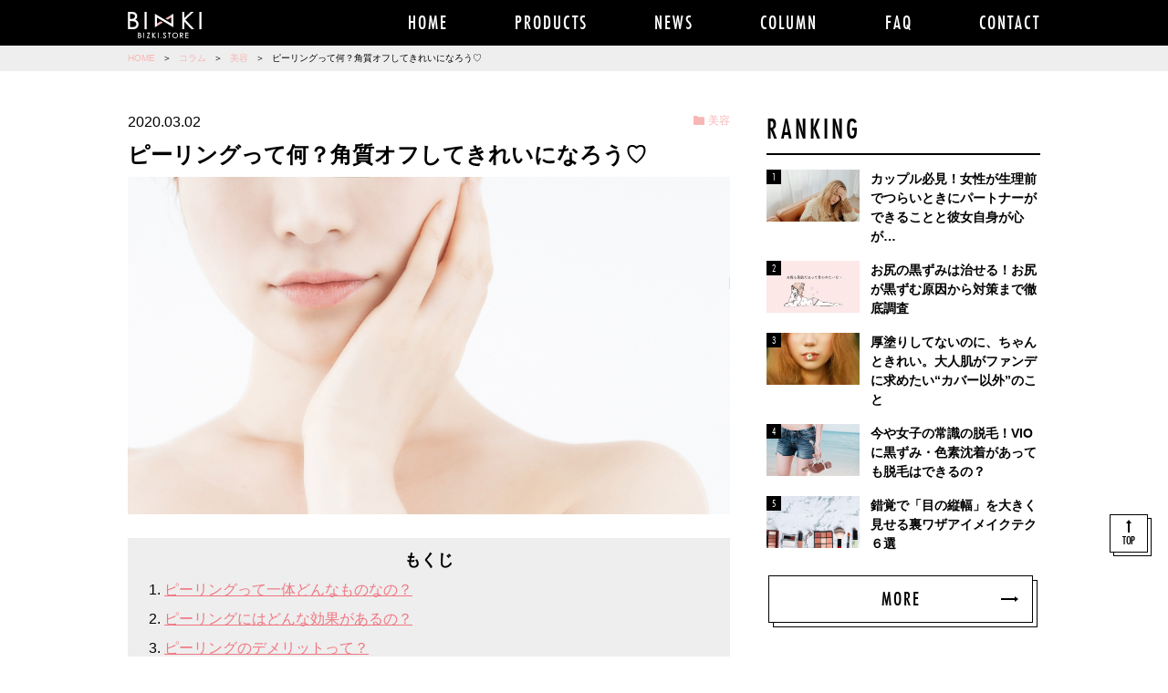

--- FILE ---
content_type: text/html; charset=UTF-8
request_url: https://bizki.jp/column/beauty/article0302/
body_size: 52332
content:
<!DOCTYPE html>
<html lang="ja">
<head>
<!-- Google Tag Manager -->
<script>(function(w,d,s,l,i){w[l]=w[l]||[];w[l].push({'gtm.start':
new Date().getTime(),event:'gtm.js'});var f=d.getElementsByTagName(s)[0],
j=d.createElement(s),dl=l!='dataLayer'?'&l='+l:'';j.async=true;j.src=
'https://www.googletagmanager.com/gtm.js?id='+i+dl;f.parentNode.insertBefore(j,f);
})(window,document,'script','dataLayer','GTM-KSND5BW');</script>
<!-- End Google Tag Manager -->


<meta charset="utf-8">
<meta name="viewport" content="width=device-width,minimum-scale=1,initial-scale=1,user-scalable=no"/>
<meta name="facebook-domain-verification" content="w46wfcn4uj7qtpum22dmhprzxsjs0j" />
<meta name="facebook-domain-verification" content="7ufps37a59jcxwng5s2oueldzamckh" />
<meta name="facebook-domain-verification" content="kabczs8ygwsulme3pohjy5kwnx7m36" />
<link rel="shortcut icon" href="https://bizki.jp/wp-content/themes/bizki_new/img/favicon.ico" type="image/vnd.microsoft.icon">
<link rel="icon" href="https://bizki.jp/wp-content/themes/bizki_new/img/favicon.ico" type="image/vnd.microsoft.icon">



<meta name='robots' content='max-image-preview:large' />
	<style>img:is([sizes="auto" i], [sizes^="auto," i]) { contain-intrinsic-size: 3000px 1500px }</style>
	<link rel='dns-prefetch' href='//use.typekit.net' />
<script type="text/javascript" id="wpp-js" src="https://bizki.jp/wp-content/plugins/wordpress-popular-posts/assets/js/wpp.min.js?ver=7.3.3" data-sampling="0" data-sampling-rate="100" data-api-url="https://bizki.jp/wp-json/wordpress-popular-posts" data-post-id="843" data-token="ade6ffcbd2" data-lang="0" data-debug="0"></script>
<link rel="alternate" type="application/rss+xml" title="BIZKI.STORE（ビズキ ストア） &raquo; ピーリングって何？角質オフしてきれいになろう♡ のコメントのフィード" href="https://bizki.jp/column/beauty/article0302/feed/" />

<!-- SEO SIMPLE PACK 3.6.2 -->
<title>ピーリングって何？角質オフしてきれいになろう♡ | コラム | BIZKI.STORE（ビズキ ストア）</title>
<meta name="description" content="ドラッグストアやエステなどで見かける「ピーリング」。肌の角質を除去してくれるものですが、正しく使わないと肌に思わぬ悪影響があるかもしれません。 ここではピーリングってなに？というところから、メリットデメリット、ピーリング時の注意点などをまとめました！">
<link rel="canonical" href="https://bizki.jp/column/beauty/article0302/">
<meta property="og:locale" content="ja_JP">
<meta property="og:type" content="article">
<meta property="og:image" content="https://bizki.jp/wp-content/uploads/2020/03/peeling.png">
<meta property="og:title" content="ピーリングって何？角質オフしてきれいになろう♡ | コラム | BIZKI.STORE（ビズキ ストア）">
<meta property="og:description" content="ドラッグストアやエステなどで見かける「ピーリング」。肌の角質を除去してくれるものですが、正しく使わないと肌に思わぬ悪影響があるかもしれません。 ここではピーリングってなに？というところから、メリットデメリット、ピーリング時の注意点などをまとめました！">
<meta property="og:url" content="https://bizki.jp/column/beauty/article0302/">
<meta property="og:site_name" content="BIZKI.STORE（ビズキ ストア）">
<meta name="twitter:card" content="summary_large_image">
<meta name="twitter:site" content="bizki_official">
<!-- / SEO SIMPLE PACK -->

<style id='classic-theme-styles-inline-css' type='text/css'>
/*! This file is auto-generated */
.wp-block-button__link{color:#fff;background-color:#32373c;border-radius:9999px;box-shadow:none;text-decoration:none;padding:calc(.667em + 2px) calc(1.333em + 2px);font-size:1.125em}.wp-block-file__button{background:#32373c;color:#fff;text-decoration:none}
</style>
<style id='global-styles-inline-css' type='text/css'>
:root{--wp--preset--aspect-ratio--square: 1;--wp--preset--aspect-ratio--4-3: 4/3;--wp--preset--aspect-ratio--3-4: 3/4;--wp--preset--aspect-ratio--3-2: 3/2;--wp--preset--aspect-ratio--2-3: 2/3;--wp--preset--aspect-ratio--16-9: 16/9;--wp--preset--aspect-ratio--9-16: 9/16;--wp--preset--color--black: #000000;--wp--preset--color--cyan-bluish-gray: #abb8c3;--wp--preset--color--white: #ffffff;--wp--preset--color--pale-pink: #f78da7;--wp--preset--color--vivid-red: #cf2e2e;--wp--preset--color--luminous-vivid-orange: #ff6900;--wp--preset--color--luminous-vivid-amber: #fcb900;--wp--preset--color--light-green-cyan: #7bdcb5;--wp--preset--color--vivid-green-cyan: #00d084;--wp--preset--color--pale-cyan-blue: #8ed1fc;--wp--preset--color--vivid-cyan-blue: #0693e3;--wp--preset--color--vivid-purple: #9b51e0;--wp--preset--gradient--vivid-cyan-blue-to-vivid-purple: linear-gradient(135deg,rgba(6,147,227,1) 0%,rgb(155,81,224) 100%);--wp--preset--gradient--light-green-cyan-to-vivid-green-cyan: linear-gradient(135deg,rgb(122,220,180) 0%,rgb(0,208,130) 100%);--wp--preset--gradient--luminous-vivid-amber-to-luminous-vivid-orange: linear-gradient(135deg,rgba(252,185,0,1) 0%,rgba(255,105,0,1) 100%);--wp--preset--gradient--luminous-vivid-orange-to-vivid-red: linear-gradient(135deg,rgba(255,105,0,1) 0%,rgb(207,46,46) 100%);--wp--preset--gradient--very-light-gray-to-cyan-bluish-gray: linear-gradient(135deg,rgb(238,238,238) 0%,rgb(169,184,195) 100%);--wp--preset--gradient--cool-to-warm-spectrum: linear-gradient(135deg,rgb(74,234,220) 0%,rgb(151,120,209) 20%,rgb(207,42,186) 40%,rgb(238,44,130) 60%,rgb(251,105,98) 80%,rgb(254,248,76) 100%);--wp--preset--gradient--blush-light-purple: linear-gradient(135deg,rgb(255,206,236) 0%,rgb(152,150,240) 100%);--wp--preset--gradient--blush-bordeaux: linear-gradient(135deg,rgb(254,205,165) 0%,rgb(254,45,45) 50%,rgb(107,0,62) 100%);--wp--preset--gradient--luminous-dusk: linear-gradient(135deg,rgb(255,203,112) 0%,rgb(199,81,192) 50%,rgb(65,88,208) 100%);--wp--preset--gradient--pale-ocean: linear-gradient(135deg,rgb(255,245,203) 0%,rgb(182,227,212) 50%,rgb(51,167,181) 100%);--wp--preset--gradient--electric-grass: linear-gradient(135deg,rgb(202,248,128) 0%,rgb(113,206,126) 100%);--wp--preset--gradient--midnight: linear-gradient(135deg,rgb(2,3,129) 0%,rgb(40,116,252) 100%);--wp--preset--font-size--small: 13px;--wp--preset--font-size--medium: 20px;--wp--preset--font-size--large: 36px;--wp--preset--font-size--x-large: 42px;--wp--preset--spacing--20: 0.44rem;--wp--preset--spacing--30: 0.67rem;--wp--preset--spacing--40: 1rem;--wp--preset--spacing--50: 1.5rem;--wp--preset--spacing--60: 2.25rem;--wp--preset--spacing--70: 3.38rem;--wp--preset--spacing--80: 5.06rem;--wp--preset--shadow--natural: 6px 6px 9px rgba(0, 0, 0, 0.2);--wp--preset--shadow--deep: 12px 12px 50px rgba(0, 0, 0, 0.4);--wp--preset--shadow--sharp: 6px 6px 0px rgba(0, 0, 0, 0.2);--wp--preset--shadow--outlined: 6px 6px 0px -3px rgba(255, 255, 255, 1), 6px 6px rgba(0, 0, 0, 1);--wp--preset--shadow--crisp: 6px 6px 0px rgba(0, 0, 0, 1);}:where(.is-layout-flex){gap: 0.5em;}:where(.is-layout-grid){gap: 0.5em;}body .is-layout-flex{display: flex;}.is-layout-flex{flex-wrap: wrap;align-items: center;}.is-layout-flex > :is(*, div){margin: 0;}body .is-layout-grid{display: grid;}.is-layout-grid > :is(*, div){margin: 0;}:where(.wp-block-columns.is-layout-flex){gap: 2em;}:where(.wp-block-columns.is-layout-grid){gap: 2em;}:where(.wp-block-post-template.is-layout-flex){gap: 1.25em;}:where(.wp-block-post-template.is-layout-grid){gap: 1.25em;}.has-black-color{color: var(--wp--preset--color--black) !important;}.has-cyan-bluish-gray-color{color: var(--wp--preset--color--cyan-bluish-gray) !important;}.has-white-color{color: var(--wp--preset--color--white) !important;}.has-pale-pink-color{color: var(--wp--preset--color--pale-pink) !important;}.has-vivid-red-color{color: var(--wp--preset--color--vivid-red) !important;}.has-luminous-vivid-orange-color{color: var(--wp--preset--color--luminous-vivid-orange) !important;}.has-luminous-vivid-amber-color{color: var(--wp--preset--color--luminous-vivid-amber) !important;}.has-light-green-cyan-color{color: var(--wp--preset--color--light-green-cyan) !important;}.has-vivid-green-cyan-color{color: var(--wp--preset--color--vivid-green-cyan) !important;}.has-pale-cyan-blue-color{color: var(--wp--preset--color--pale-cyan-blue) !important;}.has-vivid-cyan-blue-color{color: var(--wp--preset--color--vivid-cyan-blue) !important;}.has-vivid-purple-color{color: var(--wp--preset--color--vivid-purple) !important;}.has-black-background-color{background-color: var(--wp--preset--color--black) !important;}.has-cyan-bluish-gray-background-color{background-color: var(--wp--preset--color--cyan-bluish-gray) !important;}.has-white-background-color{background-color: var(--wp--preset--color--white) !important;}.has-pale-pink-background-color{background-color: var(--wp--preset--color--pale-pink) !important;}.has-vivid-red-background-color{background-color: var(--wp--preset--color--vivid-red) !important;}.has-luminous-vivid-orange-background-color{background-color: var(--wp--preset--color--luminous-vivid-orange) !important;}.has-luminous-vivid-amber-background-color{background-color: var(--wp--preset--color--luminous-vivid-amber) !important;}.has-light-green-cyan-background-color{background-color: var(--wp--preset--color--light-green-cyan) !important;}.has-vivid-green-cyan-background-color{background-color: var(--wp--preset--color--vivid-green-cyan) !important;}.has-pale-cyan-blue-background-color{background-color: var(--wp--preset--color--pale-cyan-blue) !important;}.has-vivid-cyan-blue-background-color{background-color: var(--wp--preset--color--vivid-cyan-blue) !important;}.has-vivid-purple-background-color{background-color: var(--wp--preset--color--vivid-purple) !important;}.has-black-border-color{border-color: var(--wp--preset--color--black) !important;}.has-cyan-bluish-gray-border-color{border-color: var(--wp--preset--color--cyan-bluish-gray) !important;}.has-white-border-color{border-color: var(--wp--preset--color--white) !important;}.has-pale-pink-border-color{border-color: var(--wp--preset--color--pale-pink) !important;}.has-vivid-red-border-color{border-color: var(--wp--preset--color--vivid-red) !important;}.has-luminous-vivid-orange-border-color{border-color: var(--wp--preset--color--luminous-vivid-orange) !important;}.has-luminous-vivid-amber-border-color{border-color: var(--wp--preset--color--luminous-vivid-amber) !important;}.has-light-green-cyan-border-color{border-color: var(--wp--preset--color--light-green-cyan) !important;}.has-vivid-green-cyan-border-color{border-color: var(--wp--preset--color--vivid-green-cyan) !important;}.has-pale-cyan-blue-border-color{border-color: var(--wp--preset--color--pale-cyan-blue) !important;}.has-vivid-cyan-blue-border-color{border-color: var(--wp--preset--color--vivid-cyan-blue) !important;}.has-vivid-purple-border-color{border-color: var(--wp--preset--color--vivid-purple) !important;}.has-vivid-cyan-blue-to-vivid-purple-gradient-background{background: var(--wp--preset--gradient--vivid-cyan-blue-to-vivid-purple) !important;}.has-light-green-cyan-to-vivid-green-cyan-gradient-background{background: var(--wp--preset--gradient--light-green-cyan-to-vivid-green-cyan) !important;}.has-luminous-vivid-amber-to-luminous-vivid-orange-gradient-background{background: var(--wp--preset--gradient--luminous-vivid-amber-to-luminous-vivid-orange) !important;}.has-luminous-vivid-orange-to-vivid-red-gradient-background{background: var(--wp--preset--gradient--luminous-vivid-orange-to-vivid-red) !important;}.has-very-light-gray-to-cyan-bluish-gray-gradient-background{background: var(--wp--preset--gradient--very-light-gray-to-cyan-bluish-gray) !important;}.has-cool-to-warm-spectrum-gradient-background{background: var(--wp--preset--gradient--cool-to-warm-spectrum) !important;}.has-blush-light-purple-gradient-background{background: var(--wp--preset--gradient--blush-light-purple) !important;}.has-blush-bordeaux-gradient-background{background: var(--wp--preset--gradient--blush-bordeaux) !important;}.has-luminous-dusk-gradient-background{background: var(--wp--preset--gradient--luminous-dusk) !important;}.has-pale-ocean-gradient-background{background: var(--wp--preset--gradient--pale-ocean) !important;}.has-electric-grass-gradient-background{background: var(--wp--preset--gradient--electric-grass) !important;}.has-midnight-gradient-background{background: var(--wp--preset--gradient--midnight) !important;}.has-small-font-size{font-size: var(--wp--preset--font-size--small) !important;}.has-medium-font-size{font-size: var(--wp--preset--font-size--medium) !important;}.has-large-font-size{font-size: var(--wp--preset--font-size--large) !important;}.has-x-large-font-size{font-size: var(--wp--preset--font-size--x-large) !important;}
:where(.wp-block-post-template.is-layout-flex){gap: 1.25em;}:where(.wp-block-post-template.is-layout-grid){gap: 1.25em;}
:where(.wp-block-columns.is-layout-flex){gap: 2em;}:where(.wp-block-columns.is-layout-grid){gap: 2em;}
:root :where(.wp-block-pullquote){font-size: 1.5em;line-height: 1.6;}
</style>
<link rel='stylesheet' id='wordpress-popular-posts-css-css' href='https://bizki.jp/wp-content/plugins/wordpress-popular-posts/assets/css/wpp.css?ver=7.3.3' type='text/css' media='all' />
<link rel='stylesheet' id='typekit-css' href='https://use.typekit.net/hzh0tdk.css?ver=6.8.3' type='text/css' media='all' />
<link rel='stylesheet' id='style-css' href='https://bizki.jp/wp-content/themes/bizki_new/style.css?date=19031&#038;ver=6.8.3' type='text/css' media='all' />
<link rel='stylesheet' id='section_ttl-css' href='https://bizki.jp/wp-content/themes/bizki_new/css/section_ttl.css?ver=6.8.3' type='text/css' media='all' />
<link rel='stylesheet' id='layout-css' href='https://bizki.jp/wp-content/themes/bizki_new/css/layout.css?ver=6.8.3' type='text/css' media='all' />
<link rel='stylesheet' id='pagination-css' href='https://bizki.jp/wp-content/themes/bizki_new/css/pagination.css?ver=6.8.3' type='text/css' media='all' />
<link rel='stylesheet' id='column-css' href='https://bizki.jp/wp-content/themes/bizki_new/css/column.css?ver=6.8.3' type='text/css' media='all' />
<link rel='stylesheet' id='column_single-css' href='https://bizki.jp/wp-content/themes/bizki_new/css/column_single.css?ver=6.8.3' type='text/css' media='all' />
<link rel='stylesheet' id='article-css' href='https://bizki.jp/wp-content/themes/bizki_new/css/article.css?ver=6.8.3' type='text/css' media='all' />
<link rel='stylesheet' id='recapcha_hidden-css' href='https://bizki.jp/wp-content/themes/bizki_new/css/recapcha_hidden.css?ver=6.8.3' type='text/css' media='all' />
<link rel="https://api.w.org/" href="https://bizki.jp/wp-json/" /><link rel="EditURI" type="application/rsd+xml" title="RSD" href="https://bizki.jp/xmlrpc.php?rsd" />
<meta name="generator" content="WordPress 6.8.3" />
<link rel='shortlink' href='https://bizki.jp/?p=843' />
<link rel="alternate" title="oEmbed (JSON)" type="application/json+oembed" href="https://bizki.jp/wp-json/oembed/1.0/embed?url=https%3A%2F%2Fbizki.jp%2Fcolumn%2Fbeauty%2Farticle0302%2F" />
<link rel="alternate" title="oEmbed (XML)" type="text/xml+oembed" href="https://bizki.jp/wp-json/oembed/1.0/embed?url=https%3A%2F%2Fbizki.jp%2Fcolumn%2Fbeauty%2Farticle0302%2F&#038;format=xml" />
            <style id="wpp-loading-animation-styles">@-webkit-keyframes bgslide{from{background-position-x:0}to{background-position-x:-200%}}@keyframes bgslide{from{background-position-x:0}to{background-position-x:-200%}}.wpp-widget-block-placeholder,.wpp-shortcode-placeholder{margin:0 auto;width:60px;height:3px;background:#dd3737;background:linear-gradient(90deg,#dd3737 0%,#571313 10%,#dd3737 100%);background-size:200% auto;border-radius:3px;-webkit-animation:bgslide 1s infinite linear;animation:bgslide 1s infinite linear}</style>
            <meta name="twitter:card" content="summary_large_image">
 
 
 
</head>
<body class="wp-singular column-template-default single single-column postid-843 wp-theme-bizki_new ">
  <!-- Google Tag Manager (noscript) -->
  <noscript><iframe src="https://www.googletagmanager.com/ns.html?id=GTM-KSND5BW"
  height="0" width="0" style="display:none;visibility:hidden"></iframe></noscript>
  <!-- End Google Tag Manager (noscript) -->

<header id="header">
  <div id="hnav">
    <div class="nav_sp">
      <ul>
        <li><a href="/column/beauty/"><span>美容</span></a></li>
        <li><a href="/column/health/"><span>健康</span></a></li>
        <li><a href="/column/love/"><span>恋愛</span></a></li>
      </ul>
      <a id="nav_trigger" class="nav_trigger"><em><span></span><span></span><span></span></em></a>
    </div>
    <nav id="nav_sp2" class="nav_sp2">
      <div id="nav_links" class="nav_links">
        <ul class="nav_links_in">
          <li class="nl_logo"><p><a href="/"><img src="https://bizki.jp/wp-content/themes/bizki_new/img/logo.svg" width="300" height="108" alt="BIZKI"></a></p></li>
          <li class="nl_home"><a href="/"><span>HOME</span></a></li>
          <li class="nl_products"><a href="/products/"><span>PRODUCTS</span></a></li>
          <li class="nl_news"><a href="/news/"><span>NEWS</span></a></li>
          <li class="nl_column"><a href="/column/"><span>COLUMN</span></a>
            <ul>
              <li><a href="/column/beauty/">美容</a></li>
              <li><a href="/column/health/">健康</a></li>
              <li><a href="/column/love/">恋愛</a></li>
            </ul>
          </li>
          <li class="nl_faq"><a href="/faq/"><span>FAQ</span></a></li>
          <li class="nl_contact"><a href="/contact/"><span>CONTACT</span></a></li>
          <li class="sns">
            <div class="sns_btns">
              <ul>
                <li><a href="https://www.instagram.com/bizki.jp/" target="_blank" rel="noopener"><i class="fab fa-instagram"></i></a></li>
                <li><a href="https://www.youtube.com/channel/UC8EmwSDGuDaBnvdcmLZQm7g/videos" target="_blank" rel="noopener"><i class="fab fa-youtube"></i></a></li>
                <li><a href="https://twitter.com/bizki_official" target="_blank" rel="noopener"><i class="fab fa-twitter"></i></a></li>
                <li><a href="https://www.facebook.com/bizki.store/" target="_blank" rel="noopener"><i class="fab fa-facebook"></i></a></li>
                              </ul>
            </div><!-- /.sns_btns -->
          </li>
        </ul>
      </div>
    </nav>
    <nav id="nav_pc" class="nav_pc">
      <div class="nav_links">
        <ul class="nav_links_in">
          <li class="nl_logo"><p><a href="/"><img src="https://bizki.jp/wp-content/themes/bizki_new/img/logo.svg" width="300" height="108" alt="BIZKI"></a></p></li>
          <li class="nl_home"><a href="/"><span>HOME</span></a></li>
          <li class="nl_products"><a href="/products/"><span>PRODUCTS</span></a></li>
          <li class="nl_news"><a href="/news/"><span>NEWS</span></a></li>
          <li class="nl_column"><a href="/column/"><span>COLUMN</span></a>
            <ul>
              <li><a href="/column/beauty/">美容</a></li>
              <li><a href="/column/health/">健康</a></li>
              <li><a href="/column/love/">恋愛</a></li>
            </ul>
          </li>
          <li class="nl_faq"><a href="/faq/"><span>FAQ</span></a></li>
          <li class="nl_contact"><a href="/contact/"><span>CONTACT</span></a></li>
          <li class="sns">
            <div class="sns_btns">
              <ul>
                <li><a href="https://www.instagram.com/bizki.jp/" target="_blank" rel="noopener"><i class="fab fa-instagram"></i></a></li>
                <li><a href="https://www.youtube.com/channel/UC8EmwSDGuDaBnvdcmLZQm7g/videos" target="_blank" rel="noopener"><i class="fab fa-youtube"></i></a></li>
                <li><a href="https://twitter.com/bizki_official" target="_blank" rel="noopener"><i class="fab fa-twitter"></i></a></li>
                <li><a href="https://www.facebook.com/bizki.store/" target="_blank" rel="noopener"><i class="fab fa-facebook"></i></a></li>
                              </ul>
            </div><!-- /.sns_btns -->
          </li>
        </ul>
      </div>
    </nav>
  </div><!-- /#hnav -->

  <p class="logo"><a href="/"><img src="https://bizki.jp/wp-content/themes/bizki_new/img/logo_blk.svg" width="300" height="108" alt="BIZKI"></a></p>

  <div id="breadcrumbs"><ol><li><a href="https://bizki.jp" >HOME</a></li><li><a href="/column/">コラム</a></li><li><a href="/column/beauty">美容</a></li><li>ピーリングって何？角質オフしてきれいになろう♡</li></ol></div></header>
<div id="main" class="under has_side">

  <section id="column" class="sec">
    <div class="sec_in">
      <div class="sec_main">
        <div id="main_content">
          <article class="entry">
            <div class="entry_ttl">
              <div class="entry_info">
                <p class="date">2020.03.02</p>
                <p class="cat"><a href="/column/beauty">美容</a></p>
              </div><!-- /.entry_info -->
              <h1 class="ttl">ピーリングって何？角質オフしてきれいになろう♡</h1>
            </div><!-- /.entry_ttl -->
            <div class="entry_thumb"><img src="https://bizki.jp/wp-content/uploads/2020/03/peeling.png" alt="ピーリングって何？角質オフしてきれいになろう♡" width="660" height="370"></div>
            <div class="entry_txt">
              <div class="menu">
<dl class="post_index">
<dt>もくじ</dt>
<dd>
<ol>
<li><a href="#menu01">ピーリングって一体どんなものなの？</a></li>
<li><a href="#menu02">ピーリングにはどんな効果があるの？</a></li>
<li><a href="#menu03">ピーリングのデメリットって？</a></li>
<li><a href="#menu04">まとめ</a></li>
</ol>
</dd>
</dl>
</div>
<p>「ピーリングをすると肌がきれいになる！」「ピーリングでニキビが改善する」</p>
<p>そんな言葉を聞いたことがある方も多いのではないでしょうか。<br />
<strong>ピーリングって何となく「肌に良い」</strong>ということは分かるけれど、実際に何が良いのか、ピーリングとは一体どんなものなのかご存知でしょうか？</p>
<p>今回はそんな疑問を解決！ピーリングとは何なのか、そしてそのメリットやデメリットをご紹介させていただきます♪<br />
正しいピーリングの知識をつけて、美肌を目指しましょう♡</p>
<section id="menu01">
<h2>ピーリングって一体どんなものなの？</h2>
<p>ドラッグストアやエステサロン、美容コラムなどでよく目にする「ピーリング」。実際にどんなものなのか、皆さんは知っていますか？<br />
<span class="red"><strong>ピーリングとはそもそも「剥く」という意味合い</strong></span>があります。剥くと聞くと、なんだか強いお薬を使っていそうで、ちょっと怖いイメージが湧いてしまいますね。</p>
<p>実際には、ピーリングは皮膚を剥くというわけではなく、<span class="red"><strong>酸を肌に塗って角質を溶かすケア方法</strong></span>です。表面の古い角質を取り除くことで、つるつるの肌へと導くのですね。<br />
<span class="blue"><strong>人の肌は年齢とともに、古い角質が剥がれづらくなり、ターンオーバーの周期が乱れてしまいがち</strong></span>です。ピーリングをすることで、肌のターンオ－バーを促し、新しい肌の生まれ変わりを手助けしてくれるのです。</p>
<h3>ピーリングって、具体的にどのようなもの？</h3>
<p>一番馴染みのあるものは「ケミカルピーリング」と呼ばれるものです。ピーリングに使われる酸は、<strong>リンゴ酸やクエン酸、乳酸</strong>など、肌への刺激が少ない天然由来のフルーツ酸が多く使われています。</p>
<p>エステでの施術となると、一般的には<strong>フルーツ酸で肌の角質層を溶かした後、表皮細胞と言われる一番上の部分のみを剥がしていきます。</strong>表皮が剥がれた肌は、<span class="red"><strong>自然治癒力によって回復し、新たな皮膚に生まれ変わる</strong></span>のです。</p>
<p>ピーリングには、自宅でお手軽に試せるものも存在します。今では敏感肌、乾燥肌など、肌質に合わせたものも多く販売されているようです。<br />
肌の状態と相談しながら、自分に合うものを見つけてみましょう♪</p>
</section>
<section id="menu02">
<h2>ピーリングにはどんな効果があるの？</h2>
<p>古い角質を除去してつるつるな肌を目指すピーリングですが、実際にどのような効果が見られるのでしょうか？詳しく見ていきましょう♪</p>
<h3>①肌のざらつきの改善</h3>
<p><span class="blue"><strong>季節の変わり目や乾燥でなんとなく肌がザラザラする…</strong></span>そんなときにもピーリングは効果的。肌のざらつきの原因は、古くなった角質によるものが多いからです。<br />
ターンオーバーが乱れると、古い角質が肌に残ったままになってしまいます。<span class="red"><strong>ピーリングをすることで余分な角質を取り除き、ざらつきの改善が期待できる</strong></span>のですね♪</p>
<h3>②毛穴の黒ずみ・開きの改善</h3>
<p>女性にとって毛穴の悩みというのは尽きないですよね。角質が肌に溜まってしまうと、同時に毛穴がふさがり、皮脂や汗が詰まることで毛穴が開いているように見えてしまいます。<br />
また、これらが酸化することによって、毛穴の黒ずみとして現れてしまうのです。つまり、<span class="red"><strong>古い角質を取り除くピーリングは、毛穴のお悩みにも効果的</strong></span>なのです！</p>
<h3>③くすみ改善で透明感UP！</h3>
<p>夕方になるとなんだか顔色がくすみがち…という方もいらっしゃるのではないでしょうか。<br />
くすみの原因には様々なものが考えられますが、主に角層の重層化や肌表面の状態の悪化、角層の水分量の低下が上げられます。ピーリングによりこれらの原因が軽減され、血行を促進することで、肌のトーンが明るくなりますよ♪</p>
<h3>④ニキビ予防</h3>
<p>繰り返しできるニキビの原因の1つとして上げられるのが、<span class="blue"><strong>角質が毛穴を覆ってしまう</strong></span>こと。角質が定期的に剥がれ落ちるようにするためには、肌のターンオーバーを整えてあげることがとても大切です。ピーリングをすることで<span class="red"><strong>角質を除去すると、ターンオーバーの乱れを整える手助け</strong></span>となってくれます。毛穴を覆っていた角質をすっきりさせちゃいましょう♪</p>
<h3>⑤保湿効果</h3>
<p>ピーリングで古い角質を除去することにより、<span class="red"><strong>化粧水などが浸透しやすくなります。</strong></span>今まで毎日ケアをしているのに乾燥が気になったり、なかなか浸透していないな…という感覚があったという方、お試ししてみてはいかがでしょうか？</p>
<h3>⑥シミ・ニキビ跡の軽減</h3>
<p>シミやニキビ跡を悪化させてしまう原因として上げられるのが紫外線やメラニン色素の沈着です。<br />
メラニンは通常、ターンオーバーによって古い角質とともに排出されますが、ターンオーバーが乱れてしまうと、上手に排出されなくなってしまいます。ピーリングで人工的に古い角質やメラニンを排出させてあげることで、<span class="red"><strong>シミやニキビ跡の軽減に繋がる</strong></span>のですね♪</p>
</section>
<section id="menu03">
<h2>ピーリングのデメリットって？</h2>
<p>ここまでピーリングの効能について説明させていただきましたが、実は正しい知識の上で行わないと、逆に肌の状態を悪化させてしまう場合もあります。<br />
大切な肌を守るためにも、ピーリングを行う際は、以下の注意点をしっかり読んで、行うようにしてくださいね。</p>
<h3>①ピーリングの種類を選ぼう！</h3>
<p>家庭でお手軽にできるピーリングにも、実は様々な種類があります。中でも<span class="blue"><strong>拭き取りタイプやこするタイプのピーリングは、摩擦によって肌にダメージを与えてしまう可能性も。</strong></span><br />
敏感肌の方は特に、慎重にピーリング剤を選ぶようにしましょう。<strong>刺激の少ないジェルタイプや石鹸タイプ</strong>がおすすめです。</p>
<h3>②ピーリングの頻度を考えよう！</h3>
<p>肌にいいからといって、毎日行ってしまうと、肌に余分なダメージを与えてしまいます。<span class="red"><strong>ピーリングを行う頻度は週に1～2回程度で十分。</strong></span><br />
1週間に1回のスペシャルケアと考えましょう！</p>
<h3>③肌にダメージがある状態での使用は控えよう！</h3>
<p>肌に炎症しているニキビや傷などがあるときに使用してしまうと、かえって症状が悪化してしまうなんてことも。肌の状態が落ち着いているときに行うようにしましょうね。</p>
<h3>ピーリング後は◯◯に注意！？</h3>
<p>ピーリング直後の肌は、古い角質が剥がれ、角質層が薄く敏感になっています。つまり、<span class="blue"><strong>普段の肌と比べると非常にダメージを受けやすい状態</strong></span>であるため、こすったりするのは絶対にNGです！<br />
また、水分を保つ力も弱くなってしまっているため、<span class="red"><strong>ピーリング後はしっかりと保湿</strong></span>してあげることが大切です。いつもよりちょっと保湿力の高い化粧水・乳液・クリームなどでケアしてあげましょうね。<br />
また、紫外線の影響も受けやすくなっていますので、紫外線対策も念入りに行いましょう！</p>
</section>
<section id="menu04">
<h2>まとめ</h2>
<p>いかがしたでしょうか。今回はなんとなく知っているようで知らなかったピーリングについてお話させていただきました。<br />
ピーリングは肌に嬉しい効果を与えてくれる素敵なものですが、使い方を間違えてしまうと、悲しい結果になりかねません。<br />
しっかりとした知識をつけた上で、自分にあったピーリング剤を見つけ、正しいケアをしていきましょうね♪</p>
</section>
            </div><!-- /.entry_txt -->
            <div class="entry_sns">
              <ul>
                <li class="btn_tw"><a href="https://twitter.com/share?url=https%3A%2F%2Fbizki.jp%2Fcolumn%2Fbeauty%2Farticle0302%2F" rel="nofollow" target="_blank"><img src="https://bizki.jp/wp-content/themes/bizki_new/img/icon_tw.gif" alt="Twitter"></a></li>
                <li class="btn_fb"><a href="https://www.facebook.com/share.php?u=https%3A%2F%2Fbizki.jp%2Fcolumn%2Fbeauty%2Farticle0302%2F" rel="nofollow" target="_blank"><img src="https://bizki.jp/wp-content/themes/bizki_new/img/icon_fb.gif" alt="Facebook"></a></li>
                <li class="btn_ln"><a href="https://social-plugins.line.me/lineit/share?url=https%3A%2F%2Fbizki.jp%2Fcolumn%2Fbeauty%2Farticle0302%2F" rel="nofollow" target="_blank"><img src="https://bizki.jp/wp-content/themes/bizki_new/img/icon_ln.gif" alt="LINE"></a></li>
              </ul>
            </div><!-- /.entry_sns -->
          </article>
          
          <section id="comment">
  <h3 class="com_ttl">COMMENT</h3>

<p class="no_comment">コメントがありません</p>
	<div id="respond" class="comment-respond">
		<h3 id="reply-title" class="comment-reply-title">コメントを残す <small><a rel="nofollow" id="cancel-comment-reply-link" href="/column/beauty/article0302/#respond" style="display:none;">コメントをキャンセル</a></small></h3><form action="https://bizki.jp/wp-comments-post.php" method="post" id="commentform" class="comment-form"><p class="comment-form-comment"><label for="comment">コメント</label><textarea name="comment" placeholder="コメント" maxlength="500" required="required"></textarea></p><p class="comment-form-author"><label for="author">名前</label><input id="author" name="author" type="text" value="" size="30" placeholder="名前" aria-required="true" required="required" /></p>


<p><img src="https://bizki.jp/wp-content/siteguard/1579593906.png" alt="CAPTCHA"></p><p><label for="siteguard_captcha">上に表示された文字を入力してください。</label><br /><input type="text" name="siteguard_captcha" id="siteguard_captcha" class="input" value="" size="10" aria-required="true" /><input type="hidden" name="siteguard_captcha_prefix" id="siteguard_captcha_prefix" value="1579593906" /></p><p class="form-submit"><input name="submit" type="submit" id="submit" class="submit" value="送　信" /> <input type='hidden' name='comment_post_ID' value='843' id='comment_post_ID' />
<input type='hidden' name='comment_parent' id='comment_parent' value='0' />
</p></form>	</div><!-- #respond -->
	</section>

         
          <section id="recommend">
  <h3 class="reco_ttl">RECOMMEND</h3>

  <ol class="list">
  <li>
        <div class="thumb"><a href="https://bizki.jp/column/beauty/article20221014/"><img src="https://bizki.jp/wp-content/uploads/2022/10/shampoo-530x298.jpg" alt="シャンプーが泡立たない理由は？原因を知って方法を見直してみよう"></a></div>
        <div class="txt">
          <p class="ttl"><a href="https://bizki.jp/column/beauty/article20221014/">シャンプーが泡立たない理由は？原因を知って方法を見直してみよう</a></p>
          <div class="info">
            <p class="date">2022.10.14</p>
            <p class="cat"><a href="/column/beauty">美容</a></p>
          </div>
        </div>
      </li><li>
        <div class="thumb"><a href="https://bizki.jp/column/beauty/article191219/"><img src="https://bizki.jp/wp-content/uploads/2019/12/Thigh-530x298.png" alt="股ずれが原因？誰でもできるVラインの黒ずみ解消法！！"></a></div>
        <div class="txt">
          <p class="ttl"><a href="https://bizki.jp/column/beauty/article191219/">股ずれが原因？誰でもできるVラインの黒ずみ解消法！！</a></p>
          <div class="info">
            <p class="date">2019.12.19</p>
            <p class="cat"><a href="/column/beauty">美容</a></p>
          </div>
        </div>
      </li><li>
        <div class="thumb"><a href="https://bizki.jp/column/beauty/article20211210/"><img src="https://bizki.jp/wp-content/uploads/2021/12/IMG_2299-530x298.jpg" alt="SNSで大ブーム！盛れすぎると話題の「地雷メイク」って？ 誰でも簡…"></a></div>
        <div class="txt">
          <p class="ttl"><a href="https://bizki.jp/column/beauty/article20211210/">SNSで大ブーム！盛れすぎると話題の「地雷メイク」って？ 誰でも簡…</a></p>
          <div class="info">
            <p class="date">2021.12.10</p>
            <p class="cat"><a href="/column/beauty">美容</a></p>
          </div>
        </div>
      </li><li>
        <div class="thumb"><a href="https://bizki.jp/column/beauty/article20211228/"><img src="https://bizki.jp/wp-content/uploads/2021/12/IMG_2556-530x298.jpg" alt="赤リップや濃いリップのキレイな塗り方やテクニック"></a></div>
        <div class="txt">
          <p class="ttl"><a href="https://bizki.jp/column/beauty/article20211228/">赤リップや濃いリップのキレイな塗り方やテクニック</a></p>
          <div class="info">
            <p class="date">2021.12.28</p>
            <p class="cat"><a href="/column/beauty">美容</a></p>
          </div>
        </div>
      </li><li>
        <div class="thumb"><a href="https://bizki.jp/column/beauty/article20221111/"><img src="https://bizki.jp/wp-content/uploads/2022/11/adam-winger-FkAZqQJTbXM-unsplash-530x298.jpg" alt="骨格タイプ別！自分にぴったりな似合わせヘアの見つけ方"></a></div>
        <div class="txt">
          <p class="ttl"><a href="https://bizki.jp/column/beauty/article20221111/">骨格タイプ別！自分にぴったりな似合わせヘアの見つけ方</a></p>
          <div class="info">
            <p class="date">2022.11.11</p>
            <p class="cat"><a href="/column/beauty">美容</a></p>
          </div>
        </div>
      </li><li>
        <div class="thumb"><a href="https://bizki.jp/column/beauty/article20260126/"><img src="https://bizki.jp/wp-content/uploads/2026/01/haley-nguyen-ZAGGls75Vhw-unsplash-530x298.jpg" alt="厚塗りしてないのに、ちゃんときれい。大人肌がファンデに求めたい“…"></a></div>
        <div class="txt">
          <p class="ttl"><a href="https://bizki.jp/column/beauty/article20260126/">厚塗りしてないのに、ちゃんときれい。大人肌がファンデに求めたい“…</a></p>
          <div class="info">
            <p class="date">2026.01.26</p>
            <p class="cat"><a href="/column/beauty">美容</a></p>
          </div>
        </div>
      </li>  </ol><!-- /#recommend -->


</section><!-- /#recommend -->

        </div><!-- /#main_content -->
                <div id="main_side">
                      <section class="ranking side">
              <div class="side_ttl">
                <div class="stL">
                  <h3 class="ttl">RANKING</h3>
                </div>
                <div class="stR"></div>
              </div><!-- .side_ttl -->

              <ol class="list">
                                    <li>
                  <div class="thumb"><a href="https://bizki.jp/column/health/article20240726/"><img src="https://bizki.jp/wp-content/uploads/2024/07/image1-3-392x220.jpeg" alt="カップル必見！女性が生理前でつらいときにパートナーができることと彼女自身が心が…"></a></div>
                  <div class="txt">
                    <p class="ttl"><a href="https://bizki.jp/column/health/article20240726/">カップル必見！女性が生理前でつらいときにパートナーができることと彼女自身が心が…</a></p>
                  </div>
                </li>                    <li>
                  <div class="thumb"><a href="https://bizki.jp/column/beauty/article190613_3/"><img src="https://bizki.jp/wp-content/uploads/2019/06/IMG_0384-392x220.jpg" alt="お尻の黒ずみは治せる！お尻が黒ずむ原因から対策まで徹底調査"></a></div>
                  <div class="txt">
                    <p class="ttl"><a href="https://bizki.jp/column/beauty/article190613_3/">お尻の黒ずみは治せる！お尻が黒ずむ原因から対策まで徹底調査</a></p>
                  </div>
                </li>                    <li>
                  <div class="thumb"><a href="https://bizki.jp/column/beauty/article20260126/"><img src="https://bizki.jp/wp-content/uploads/2026/01/haley-nguyen-ZAGGls75Vhw-unsplash-392x220.jpg" alt="厚塗りしてないのに、ちゃんときれい。大人肌がファンデに求めたい“カバー以外”のこと"></a></div>
                  <div class="txt">
                    <p class="ttl"><a href="https://bizki.jp/column/beauty/article20260126/">厚塗りしてないのに、ちゃんときれい。大人肌がファンデに求めたい“カバー以外”のこと</a></p>
                  </div>
                </li>                    <li>
                  <div class="thumb"><a href="https://bizki.jp/column/beauty/article190815/"><img src="https://bizki.jp/wp-content/uploads/2019/08/thumb_190815-392x220.png" alt="今や女子の常識の脱毛！VIOに黒ずみ・色素沈着があっても脱毛はできるの？"></a></div>
                  <div class="txt">
                    <p class="ttl"><a href="https://bizki.jp/column/beauty/article190815/">今や女子の常識の脱毛！VIOに黒ずみ・色素沈着があっても脱毛はできるの？</a></p>
                  </div>
                </li>                    <li>
                  <div class="thumb"><a href="https://bizki.jp/column/beauty/article210309/"><img src="https://bizki.jp/wp-content/uploads/2021/03/eye-make-up--392x220.png" alt="錯覚で「目の縦幅」を大きく見せる裏ワザアイメイクテク６選"></a></div>
                  <div class="txt">
                    <p class="ttl"><a href="https://bizki.jp/column/beauty/article210309/">錯覚で「目の縦幅」を大きく見せる裏ワザアイメイクテク６選</a></p>
                  </div>
                </li>                                                  </ol>
              <p class="btnL"><a href="/column/ranking/"><span>MORE</span></a></p>
            </section>
          
                      <section class="newposts side">
              <div class="side_ttl">
                <div class="stL">
                  <h3 class="ttl">NEW</h3>
                </div>
                <div class="stR"></div>
              </div><!-- .side_ttl -->
              <ol class="list">
                <li>
                  <div class="thumb"><a href="https://bizki.jp/column/beauty/article20260126/"><img src="https://bizki.jp/wp-content/uploads/2026/01/haley-nguyen-ZAGGls75Vhw-unsplash-392x220.jpg" alt="厚塗りしてないのに、ちゃんときれい。大人肌がファン…" width="244" height="137"></a></div>
                  <div class="txt">
                    <p class="ttl"><a href="https://bizki.jp/column/beauty/article20260126/">厚塗りしてないのに、ちゃんときれい。大人肌がファン…</a></p>
                    <div class="info">
                      <p class="date">2026.01.26</p>
                      <p class="cat"><a href="/column/beauty">美容</a></p>
                    </div>
                  </div>
                </li><li>
                  <div class="thumb"><a href="https://bizki.jp/column/beauty/article20251229/"><img src="https://bizki.jp/wp-content/uploads/2022/08/cheek1-1-392x220.jpg" alt="今年の疲れは、肌に出る。 年末の“老け見えリセット”美…" width="244" height="137"></a></div>
                  <div class="txt">
                    <p class="ttl"><a href="https://bizki.jp/column/beauty/article20251229/">今年の疲れは、肌に出る。 年末の“老け見えリセット”美…</a></p>
                    <div class="info">
                      <p class="date">2025.12.29</p>
                      <p class="cat"><a href="/column/beauty">美容</a></p>
                    </div>
                  </div>
                </li><li>
                  <div class="thumb"><a href="https://bizki.jp/column/beauty/article20251226/"><img src="https://bizki.jp/wp-content/uploads/2025/12/33811725_m-392x220.jpg" alt="「老け見えしない人はやっている」夕方くすみを防ぐ“朝…" width="244" height="137"></a></div>
                  <div class="txt">
                    <p class="ttl"><a href="https://bizki.jp/column/beauty/article20251226/">「老け見えしない人はやっている」夕方くすみを防ぐ“朝…</a></p>
                    <div class="info">
                      <p class="date">2025.12.26</p>
                      <p class="cat"><a href="/column/beauty">美容</a></p>
                    </div>
                  </div>
                </li><li>
                  <div class="thumb"><a href="https://bizki.jp/column/beauty/article20251222/"><img src="https://bizki.jp/wp-content/uploads/2025/12/61e96ac800c96623539f9ab3238aa509-392x220.png" alt="メイクのりが悪い日に限って老け見え！？ 12月の肌コン…" width="244" height="137"></a></div>
                  <div class="txt">
                    <p class="ttl"><a href="https://bizki.jp/column/beauty/article20251222/">メイクのりが悪い日に限って老け見え！？ 12月の肌コン…</a></p>
                    <div class="info">
                      <p class="date">2025.12.22</p>
                      <p class="cat"><a href="/column/beauty">美容</a></p>
                    </div>
                  </div>
                </li><li>
                  <div class="thumb"><a href="https://bizki.jp/column/beauty/article20251215/"><img src="https://bizki.jp/wp-content/uploads/2025/12/112ba31f3954729b4981efd9b414f706-392x220.jpg" alt="“疲れて見える日”は肌がサインを出してる。くすみのタ…" width="244" height="137"></a></div>
                  <div class="txt">
                    <p class="ttl"><a href="https://bizki.jp/column/beauty/article20251215/">“疲れて見える日”は肌がサインを出してる。くすみのタ…</a></p>
                    <div class="info">
                      <p class="date">2025.12.15</p>
                      <p class="cat"><a href="/column/beauty">美容</a></p>
                    </div>
                  </div>
                </li>              </ol>
              <p class="btnL"><a href="/column/articles/"><span>MORE</span></a></p>
            </section>
          
          <section class="category_menu side">
            <div class="side_ttl">
              <div class="stL">
                <h3 class="ttl">CATEGORY</h3>
              </div>
            </div><!-- .side_ttl -->
            <ul class="list">
              <li>・<a href="/column/beauty/">BEAUTY<span>美容</span></a></li>
              <li>・<a href="/column/health/">HEALTH<span>健康</span></a></li>
              <li>・<a href="/column/love/">LOVE<span>恋愛</span></a></li>
            </ul>
          </section>

          <div class="search_column side">
            <form method="get" action="/column/">
              <input type="hidden" name="post_type" value="column">
              <div class="searchform">
                <p class="i_txt"><input type="text" name="s" placeholder="記事を検索する"></p>
                <p class="btn"><input type="submit" value="検索"></p>
              </div>
            </form>
          </div><!-- /.search_column -->

        </div><!-- /#main_side -->      </div><!-- /.sec_main -->
    </div><!-- /.sec_in -->
  </section><!-- /.sec -->

</div><!-- /#main -->

<p class="btn_pagetop"><a href="#"><span>TOP</span></a></p>
<script src="https://bizki.jp/wp-content/themes/bizki_new/js/video-lazy-loader.js" type="text/javascript"></script>
<footer id="footer">
  <div class="footer_logo"><a href="/"><img src="https://bizki.jp/wp-content/themes/bizki_new/img/logo.svg" alt="BIZKI.STORE"></a></div>
  <nav id="fnav">
    <ul>
      <li>
        <a href="/products/">ビズキストア商品紹介</a>
        <ul>
          <li><a href="https://bizki.jp/products/bebouncy/">ビーバウンシー</a></li><li><a href="https://bizki.jp/products/shakeme/">シェイクミー</a></li><li><a href="https://bizki.jp/products/asettenai/">アセッテナイ</a></li><li><a href="https://bizki.jp/products/shiminee/">シミニー</a></li><li><a href="https://bizki.jp/products/herbalswan/">ハーバルスワンホワイトパック</a></li><li><a href="https://bizki.jp/products/herbalraccoon/">ハーバルラクーンナチュラルミスト</a></li><li><a href="https://bizki.jp/products/juicyjolie/">ジューシージョリー</a></li><li><a href="https://bizki.jp/products/harbalrabbit/">ハーバルラビットナチュラルゲルクリーム</a></li>        </ul>
      </li>
    </ul>
    <ul>
      <li>
        <a href="/column/">コラム</a>
        <ul>
          <li><a href="/column/beauty/">美容</a></li>
          <li><a href="/column/health/">健康</a></li>
          <li><a href="/column/love/">恋愛</a></li>
        </ul>
      </li>

    </ul>
    <ul>
      <li><a href="/news/">お知らせ</a></li>
      <li><a href="/faq/">FAQ</a></li>
      <li><a href="/contact/">お問い合わせ</a></li>
      <li><a href="https://store.bizki.jp/shop/pages/order_brand" target="_blank" rel="noopener">特定商取引法に関する表記</a></li>
    </ul>
    <ul>
      <li><a href="/company/">会社概要</a></li>
      <li><a href="/privacy/">プライバシーポリシー</a></li>
      <li><a href="https://store.bizki.jp/shop/pages/customer_harassment_policy" target="_blank" rel="noopener">カスタマーポリシー</a></li>
      <li><a href="/sitepolicy/">サイトポリシー</a></li>
    </ul>
  </nav><!-- /#fnav -->
  <div class="sns_btns">
    <ul>
      <li><a href="https://www.instagram.com/bizki.jp/" target="_blank" rel="noopener"><i class="fab fa-instagram"></i></a></li>
      <li><a href="https://www.youtube.com/channel/UC8EmwSDGuDaBnvdcmLZQm7g/videos" target="_blank" rel="noopener"><i class="fab fa-youtube"></i></a></li>
      <li><a href="https://twitter.com/bizki_official" target="_blank" rel="noopener"><i class="fab fa-twitter"></i></i></a></li>
      <li><a href="https://www.facebook.com/bizki.store/" target="_blank" rel="noopener"><i class="fab fa-facebook"></i></a></li>
          </ul>
  </div><!-- /.sns_btns -->
  <p class="copy">Copyright&copy; 2026 bizki Inc. All Rights Reserved.</p>
</footer>

<!-- Global site tag (gtag.js) - Google Analytics -->
<script async src="https://www.googletagmanager.com/gtag/js?id=UA-127483727-1"></script>
<script>
  window.dataLayer = window.dataLayer || [];
  function gtag(){dataLayer.push(arguments);}
  gtag('js', new Date());

  gtag('config', 'UA-127483727-1');
</script>

<script type="speculationrules">
{"prefetch":[{"source":"document","where":{"and":[{"href_matches":"\/*"},{"not":{"href_matches":["\/wp-*.php","\/wp-admin\/*","\/wp-content\/uploads\/*","\/wp-content\/*","\/wp-content\/plugins\/*","\/wp-content\/themes\/bizki_new\/*","\/*\\?(.+)"]}},{"not":{"selector_matches":"a[rel~=\"nofollow\"]"}},{"not":{"selector_matches":".no-prefetch, .no-prefetch a"}}]},"eagerness":"conservative"}]}
</script>
<script type="text/javascript" src="https://www.google.com/recaptcha/api.js?render=6Ld50DQpAAAAAA0JUwypmujG5UC78VibmjZQ3lP2&amp;ver=3.0" id="google-recaptcha-js"></script>
<script type="text/javascript" src="https://bizki.jp/wp-includes/js/dist/vendor/wp-polyfill.min.js?ver=3.15.0" id="wp-polyfill-js"></script>
<script type="text/javascript" id="wpcf7-recaptcha-js-before">
/* <![CDATA[ */
var wpcf7_recaptcha = {
    "sitekey": "6Ld50DQpAAAAAA0JUwypmujG5UC78VibmjZQ3lP2",
    "actions": {
        "homepage": "homepage",
        "contactform": "contactform"
    }
};
/* ]]> */
</script>
<script type="text/javascript" src="https://bizki.jp/wp-content/plugins/contact-form-7/modules/recaptcha/index.js?ver=6.1.2" id="wpcf7-recaptcha-js"></script>
<script type="text/javascript" src="https://bizki.jp/wp-content/themes/bizki_new/js/script.js?ver=6.8.3" id="script-js"></script>



<script src="https://cdn.webpush.jp/js/pushone.js" charset="utf-8" data-bptoken="4260f086f55f1b2bdc44b6c1ea487055f3b09ef91457fe93b8b19154c43a1ee0"></script>

</body>
</html>


--- FILE ---
content_type: text/html; charset=utf-8
request_url: https://www.google.com/recaptcha/api2/anchor?ar=1&k=6Ld50DQpAAAAAA0JUwypmujG5UC78VibmjZQ3lP2&co=aHR0cHM6Ly9iaXpraS5qcDo0NDM.&hl=en&v=N67nZn4AqZkNcbeMu4prBgzg&size=invisible&anchor-ms=20000&execute-ms=30000&cb=uck2pzbup01x
body_size: 48835
content:
<!DOCTYPE HTML><html dir="ltr" lang="en"><head><meta http-equiv="Content-Type" content="text/html; charset=UTF-8">
<meta http-equiv="X-UA-Compatible" content="IE=edge">
<title>reCAPTCHA</title>
<style type="text/css">
/* cyrillic-ext */
@font-face {
  font-family: 'Roboto';
  font-style: normal;
  font-weight: 400;
  font-stretch: 100%;
  src: url(//fonts.gstatic.com/s/roboto/v48/KFO7CnqEu92Fr1ME7kSn66aGLdTylUAMa3GUBHMdazTgWw.woff2) format('woff2');
  unicode-range: U+0460-052F, U+1C80-1C8A, U+20B4, U+2DE0-2DFF, U+A640-A69F, U+FE2E-FE2F;
}
/* cyrillic */
@font-face {
  font-family: 'Roboto';
  font-style: normal;
  font-weight: 400;
  font-stretch: 100%;
  src: url(//fonts.gstatic.com/s/roboto/v48/KFO7CnqEu92Fr1ME7kSn66aGLdTylUAMa3iUBHMdazTgWw.woff2) format('woff2');
  unicode-range: U+0301, U+0400-045F, U+0490-0491, U+04B0-04B1, U+2116;
}
/* greek-ext */
@font-face {
  font-family: 'Roboto';
  font-style: normal;
  font-weight: 400;
  font-stretch: 100%;
  src: url(//fonts.gstatic.com/s/roboto/v48/KFO7CnqEu92Fr1ME7kSn66aGLdTylUAMa3CUBHMdazTgWw.woff2) format('woff2');
  unicode-range: U+1F00-1FFF;
}
/* greek */
@font-face {
  font-family: 'Roboto';
  font-style: normal;
  font-weight: 400;
  font-stretch: 100%;
  src: url(//fonts.gstatic.com/s/roboto/v48/KFO7CnqEu92Fr1ME7kSn66aGLdTylUAMa3-UBHMdazTgWw.woff2) format('woff2');
  unicode-range: U+0370-0377, U+037A-037F, U+0384-038A, U+038C, U+038E-03A1, U+03A3-03FF;
}
/* math */
@font-face {
  font-family: 'Roboto';
  font-style: normal;
  font-weight: 400;
  font-stretch: 100%;
  src: url(//fonts.gstatic.com/s/roboto/v48/KFO7CnqEu92Fr1ME7kSn66aGLdTylUAMawCUBHMdazTgWw.woff2) format('woff2');
  unicode-range: U+0302-0303, U+0305, U+0307-0308, U+0310, U+0312, U+0315, U+031A, U+0326-0327, U+032C, U+032F-0330, U+0332-0333, U+0338, U+033A, U+0346, U+034D, U+0391-03A1, U+03A3-03A9, U+03B1-03C9, U+03D1, U+03D5-03D6, U+03F0-03F1, U+03F4-03F5, U+2016-2017, U+2034-2038, U+203C, U+2040, U+2043, U+2047, U+2050, U+2057, U+205F, U+2070-2071, U+2074-208E, U+2090-209C, U+20D0-20DC, U+20E1, U+20E5-20EF, U+2100-2112, U+2114-2115, U+2117-2121, U+2123-214F, U+2190, U+2192, U+2194-21AE, U+21B0-21E5, U+21F1-21F2, U+21F4-2211, U+2213-2214, U+2216-22FF, U+2308-230B, U+2310, U+2319, U+231C-2321, U+2336-237A, U+237C, U+2395, U+239B-23B7, U+23D0, U+23DC-23E1, U+2474-2475, U+25AF, U+25B3, U+25B7, U+25BD, U+25C1, U+25CA, U+25CC, U+25FB, U+266D-266F, U+27C0-27FF, U+2900-2AFF, U+2B0E-2B11, U+2B30-2B4C, U+2BFE, U+3030, U+FF5B, U+FF5D, U+1D400-1D7FF, U+1EE00-1EEFF;
}
/* symbols */
@font-face {
  font-family: 'Roboto';
  font-style: normal;
  font-weight: 400;
  font-stretch: 100%;
  src: url(//fonts.gstatic.com/s/roboto/v48/KFO7CnqEu92Fr1ME7kSn66aGLdTylUAMaxKUBHMdazTgWw.woff2) format('woff2');
  unicode-range: U+0001-000C, U+000E-001F, U+007F-009F, U+20DD-20E0, U+20E2-20E4, U+2150-218F, U+2190, U+2192, U+2194-2199, U+21AF, U+21E6-21F0, U+21F3, U+2218-2219, U+2299, U+22C4-22C6, U+2300-243F, U+2440-244A, U+2460-24FF, U+25A0-27BF, U+2800-28FF, U+2921-2922, U+2981, U+29BF, U+29EB, U+2B00-2BFF, U+4DC0-4DFF, U+FFF9-FFFB, U+10140-1018E, U+10190-1019C, U+101A0, U+101D0-101FD, U+102E0-102FB, U+10E60-10E7E, U+1D2C0-1D2D3, U+1D2E0-1D37F, U+1F000-1F0FF, U+1F100-1F1AD, U+1F1E6-1F1FF, U+1F30D-1F30F, U+1F315, U+1F31C, U+1F31E, U+1F320-1F32C, U+1F336, U+1F378, U+1F37D, U+1F382, U+1F393-1F39F, U+1F3A7-1F3A8, U+1F3AC-1F3AF, U+1F3C2, U+1F3C4-1F3C6, U+1F3CA-1F3CE, U+1F3D4-1F3E0, U+1F3ED, U+1F3F1-1F3F3, U+1F3F5-1F3F7, U+1F408, U+1F415, U+1F41F, U+1F426, U+1F43F, U+1F441-1F442, U+1F444, U+1F446-1F449, U+1F44C-1F44E, U+1F453, U+1F46A, U+1F47D, U+1F4A3, U+1F4B0, U+1F4B3, U+1F4B9, U+1F4BB, U+1F4BF, U+1F4C8-1F4CB, U+1F4D6, U+1F4DA, U+1F4DF, U+1F4E3-1F4E6, U+1F4EA-1F4ED, U+1F4F7, U+1F4F9-1F4FB, U+1F4FD-1F4FE, U+1F503, U+1F507-1F50B, U+1F50D, U+1F512-1F513, U+1F53E-1F54A, U+1F54F-1F5FA, U+1F610, U+1F650-1F67F, U+1F687, U+1F68D, U+1F691, U+1F694, U+1F698, U+1F6AD, U+1F6B2, U+1F6B9-1F6BA, U+1F6BC, U+1F6C6-1F6CF, U+1F6D3-1F6D7, U+1F6E0-1F6EA, U+1F6F0-1F6F3, U+1F6F7-1F6FC, U+1F700-1F7FF, U+1F800-1F80B, U+1F810-1F847, U+1F850-1F859, U+1F860-1F887, U+1F890-1F8AD, U+1F8B0-1F8BB, U+1F8C0-1F8C1, U+1F900-1F90B, U+1F93B, U+1F946, U+1F984, U+1F996, U+1F9E9, U+1FA00-1FA6F, U+1FA70-1FA7C, U+1FA80-1FA89, U+1FA8F-1FAC6, U+1FACE-1FADC, U+1FADF-1FAE9, U+1FAF0-1FAF8, U+1FB00-1FBFF;
}
/* vietnamese */
@font-face {
  font-family: 'Roboto';
  font-style: normal;
  font-weight: 400;
  font-stretch: 100%;
  src: url(//fonts.gstatic.com/s/roboto/v48/KFO7CnqEu92Fr1ME7kSn66aGLdTylUAMa3OUBHMdazTgWw.woff2) format('woff2');
  unicode-range: U+0102-0103, U+0110-0111, U+0128-0129, U+0168-0169, U+01A0-01A1, U+01AF-01B0, U+0300-0301, U+0303-0304, U+0308-0309, U+0323, U+0329, U+1EA0-1EF9, U+20AB;
}
/* latin-ext */
@font-face {
  font-family: 'Roboto';
  font-style: normal;
  font-weight: 400;
  font-stretch: 100%;
  src: url(//fonts.gstatic.com/s/roboto/v48/KFO7CnqEu92Fr1ME7kSn66aGLdTylUAMa3KUBHMdazTgWw.woff2) format('woff2');
  unicode-range: U+0100-02BA, U+02BD-02C5, U+02C7-02CC, U+02CE-02D7, U+02DD-02FF, U+0304, U+0308, U+0329, U+1D00-1DBF, U+1E00-1E9F, U+1EF2-1EFF, U+2020, U+20A0-20AB, U+20AD-20C0, U+2113, U+2C60-2C7F, U+A720-A7FF;
}
/* latin */
@font-face {
  font-family: 'Roboto';
  font-style: normal;
  font-weight: 400;
  font-stretch: 100%;
  src: url(//fonts.gstatic.com/s/roboto/v48/KFO7CnqEu92Fr1ME7kSn66aGLdTylUAMa3yUBHMdazQ.woff2) format('woff2');
  unicode-range: U+0000-00FF, U+0131, U+0152-0153, U+02BB-02BC, U+02C6, U+02DA, U+02DC, U+0304, U+0308, U+0329, U+2000-206F, U+20AC, U+2122, U+2191, U+2193, U+2212, U+2215, U+FEFF, U+FFFD;
}
/* cyrillic-ext */
@font-face {
  font-family: 'Roboto';
  font-style: normal;
  font-weight: 500;
  font-stretch: 100%;
  src: url(//fonts.gstatic.com/s/roboto/v48/KFO7CnqEu92Fr1ME7kSn66aGLdTylUAMa3GUBHMdazTgWw.woff2) format('woff2');
  unicode-range: U+0460-052F, U+1C80-1C8A, U+20B4, U+2DE0-2DFF, U+A640-A69F, U+FE2E-FE2F;
}
/* cyrillic */
@font-face {
  font-family: 'Roboto';
  font-style: normal;
  font-weight: 500;
  font-stretch: 100%;
  src: url(//fonts.gstatic.com/s/roboto/v48/KFO7CnqEu92Fr1ME7kSn66aGLdTylUAMa3iUBHMdazTgWw.woff2) format('woff2');
  unicode-range: U+0301, U+0400-045F, U+0490-0491, U+04B0-04B1, U+2116;
}
/* greek-ext */
@font-face {
  font-family: 'Roboto';
  font-style: normal;
  font-weight: 500;
  font-stretch: 100%;
  src: url(//fonts.gstatic.com/s/roboto/v48/KFO7CnqEu92Fr1ME7kSn66aGLdTylUAMa3CUBHMdazTgWw.woff2) format('woff2');
  unicode-range: U+1F00-1FFF;
}
/* greek */
@font-face {
  font-family: 'Roboto';
  font-style: normal;
  font-weight: 500;
  font-stretch: 100%;
  src: url(//fonts.gstatic.com/s/roboto/v48/KFO7CnqEu92Fr1ME7kSn66aGLdTylUAMa3-UBHMdazTgWw.woff2) format('woff2');
  unicode-range: U+0370-0377, U+037A-037F, U+0384-038A, U+038C, U+038E-03A1, U+03A3-03FF;
}
/* math */
@font-face {
  font-family: 'Roboto';
  font-style: normal;
  font-weight: 500;
  font-stretch: 100%;
  src: url(//fonts.gstatic.com/s/roboto/v48/KFO7CnqEu92Fr1ME7kSn66aGLdTylUAMawCUBHMdazTgWw.woff2) format('woff2');
  unicode-range: U+0302-0303, U+0305, U+0307-0308, U+0310, U+0312, U+0315, U+031A, U+0326-0327, U+032C, U+032F-0330, U+0332-0333, U+0338, U+033A, U+0346, U+034D, U+0391-03A1, U+03A3-03A9, U+03B1-03C9, U+03D1, U+03D5-03D6, U+03F0-03F1, U+03F4-03F5, U+2016-2017, U+2034-2038, U+203C, U+2040, U+2043, U+2047, U+2050, U+2057, U+205F, U+2070-2071, U+2074-208E, U+2090-209C, U+20D0-20DC, U+20E1, U+20E5-20EF, U+2100-2112, U+2114-2115, U+2117-2121, U+2123-214F, U+2190, U+2192, U+2194-21AE, U+21B0-21E5, U+21F1-21F2, U+21F4-2211, U+2213-2214, U+2216-22FF, U+2308-230B, U+2310, U+2319, U+231C-2321, U+2336-237A, U+237C, U+2395, U+239B-23B7, U+23D0, U+23DC-23E1, U+2474-2475, U+25AF, U+25B3, U+25B7, U+25BD, U+25C1, U+25CA, U+25CC, U+25FB, U+266D-266F, U+27C0-27FF, U+2900-2AFF, U+2B0E-2B11, U+2B30-2B4C, U+2BFE, U+3030, U+FF5B, U+FF5D, U+1D400-1D7FF, U+1EE00-1EEFF;
}
/* symbols */
@font-face {
  font-family: 'Roboto';
  font-style: normal;
  font-weight: 500;
  font-stretch: 100%;
  src: url(//fonts.gstatic.com/s/roboto/v48/KFO7CnqEu92Fr1ME7kSn66aGLdTylUAMaxKUBHMdazTgWw.woff2) format('woff2');
  unicode-range: U+0001-000C, U+000E-001F, U+007F-009F, U+20DD-20E0, U+20E2-20E4, U+2150-218F, U+2190, U+2192, U+2194-2199, U+21AF, U+21E6-21F0, U+21F3, U+2218-2219, U+2299, U+22C4-22C6, U+2300-243F, U+2440-244A, U+2460-24FF, U+25A0-27BF, U+2800-28FF, U+2921-2922, U+2981, U+29BF, U+29EB, U+2B00-2BFF, U+4DC0-4DFF, U+FFF9-FFFB, U+10140-1018E, U+10190-1019C, U+101A0, U+101D0-101FD, U+102E0-102FB, U+10E60-10E7E, U+1D2C0-1D2D3, U+1D2E0-1D37F, U+1F000-1F0FF, U+1F100-1F1AD, U+1F1E6-1F1FF, U+1F30D-1F30F, U+1F315, U+1F31C, U+1F31E, U+1F320-1F32C, U+1F336, U+1F378, U+1F37D, U+1F382, U+1F393-1F39F, U+1F3A7-1F3A8, U+1F3AC-1F3AF, U+1F3C2, U+1F3C4-1F3C6, U+1F3CA-1F3CE, U+1F3D4-1F3E0, U+1F3ED, U+1F3F1-1F3F3, U+1F3F5-1F3F7, U+1F408, U+1F415, U+1F41F, U+1F426, U+1F43F, U+1F441-1F442, U+1F444, U+1F446-1F449, U+1F44C-1F44E, U+1F453, U+1F46A, U+1F47D, U+1F4A3, U+1F4B0, U+1F4B3, U+1F4B9, U+1F4BB, U+1F4BF, U+1F4C8-1F4CB, U+1F4D6, U+1F4DA, U+1F4DF, U+1F4E3-1F4E6, U+1F4EA-1F4ED, U+1F4F7, U+1F4F9-1F4FB, U+1F4FD-1F4FE, U+1F503, U+1F507-1F50B, U+1F50D, U+1F512-1F513, U+1F53E-1F54A, U+1F54F-1F5FA, U+1F610, U+1F650-1F67F, U+1F687, U+1F68D, U+1F691, U+1F694, U+1F698, U+1F6AD, U+1F6B2, U+1F6B9-1F6BA, U+1F6BC, U+1F6C6-1F6CF, U+1F6D3-1F6D7, U+1F6E0-1F6EA, U+1F6F0-1F6F3, U+1F6F7-1F6FC, U+1F700-1F7FF, U+1F800-1F80B, U+1F810-1F847, U+1F850-1F859, U+1F860-1F887, U+1F890-1F8AD, U+1F8B0-1F8BB, U+1F8C0-1F8C1, U+1F900-1F90B, U+1F93B, U+1F946, U+1F984, U+1F996, U+1F9E9, U+1FA00-1FA6F, U+1FA70-1FA7C, U+1FA80-1FA89, U+1FA8F-1FAC6, U+1FACE-1FADC, U+1FADF-1FAE9, U+1FAF0-1FAF8, U+1FB00-1FBFF;
}
/* vietnamese */
@font-face {
  font-family: 'Roboto';
  font-style: normal;
  font-weight: 500;
  font-stretch: 100%;
  src: url(//fonts.gstatic.com/s/roboto/v48/KFO7CnqEu92Fr1ME7kSn66aGLdTylUAMa3OUBHMdazTgWw.woff2) format('woff2');
  unicode-range: U+0102-0103, U+0110-0111, U+0128-0129, U+0168-0169, U+01A0-01A1, U+01AF-01B0, U+0300-0301, U+0303-0304, U+0308-0309, U+0323, U+0329, U+1EA0-1EF9, U+20AB;
}
/* latin-ext */
@font-face {
  font-family: 'Roboto';
  font-style: normal;
  font-weight: 500;
  font-stretch: 100%;
  src: url(//fonts.gstatic.com/s/roboto/v48/KFO7CnqEu92Fr1ME7kSn66aGLdTylUAMa3KUBHMdazTgWw.woff2) format('woff2');
  unicode-range: U+0100-02BA, U+02BD-02C5, U+02C7-02CC, U+02CE-02D7, U+02DD-02FF, U+0304, U+0308, U+0329, U+1D00-1DBF, U+1E00-1E9F, U+1EF2-1EFF, U+2020, U+20A0-20AB, U+20AD-20C0, U+2113, U+2C60-2C7F, U+A720-A7FF;
}
/* latin */
@font-face {
  font-family: 'Roboto';
  font-style: normal;
  font-weight: 500;
  font-stretch: 100%;
  src: url(//fonts.gstatic.com/s/roboto/v48/KFO7CnqEu92Fr1ME7kSn66aGLdTylUAMa3yUBHMdazQ.woff2) format('woff2');
  unicode-range: U+0000-00FF, U+0131, U+0152-0153, U+02BB-02BC, U+02C6, U+02DA, U+02DC, U+0304, U+0308, U+0329, U+2000-206F, U+20AC, U+2122, U+2191, U+2193, U+2212, U+2215, U+FEFF, U+FFFD;
}
/* cyrillic-ext */
@font-face {
  font-family: 'Roboto';
  font-style: normal;
  font-weight: 900;
  font-stretch: 100%;
  src: url(//fonts.gstatic.com/s/roboto/v48/KFO7CnqEu92Fr1ME7kSn66aGLdTylUAMa3GUBHMdazTgWw.woff2) format('woff2');
  unicode-range: U+0460-052F, U+1C80-1C8A, U+20B4, U+2DE0-2DFF, U+A640-A69F, U+FE2E-FE2F;
}
/* cyrillic */
@font-face {
  font-family: 'Roboto';
  font-style: normal;
  font-weight: 900;
  font-stretch: 100%;
  src: url(//fonts.gstatic.com/s/roboto/v48/KFO7CnqEu92Fr1ME7kSn66aGLdTylUAMa3iUBHMdazTgWw.woff2) format('woff2');
  unicode-range: U+0301, U+0400-045F, U+0490-0491, U+04B0-04B1, U+2116;
}
/* greek-ext */
@font-face {
  font-family: 'Roboto';
  font-style: normal;
  font-weight: 900;
  font-stretch: 100%;
  src: url(//fonts.gstatic.com/s/roboto/v48/KFO7CnqEu92Fr1ME7kSn66aGLdTylUAMa3CUBHMdazTgWw.woff2) format('woff2');
  unicode-range: U+1F00-1FFF;
}
/* greek */
@font-face {
  font-family: 'Roboto';
  font-style: normal;
  font-weight: 900;
  font-stretch: 100%;
  src: url(//fonts.gstatic.com/s/roboto/v48/KFO7CnqEu92Fr1ME7kSn66aGLdTylUAMa3-UBHMdazTgWw.woff2) format('woff2');
  unicode-range: U+0370-0377, U+037A-037F, U+0384-038A, U+038C, U+038E-03A1, U+03A3-03FF;
}
/* math */
@font-face {
  font-family: 'Roboto';
  font-style: normal;
  font-weight: 900;
  font-stretch: 100%;
  src: url(//fonts.gstatic.com/s/roboto/v48/KFO7CnqEu92Fr1ME7kSn66aGLdTylUAMawCUBHMdazTgWw.woff2) format('woff2');
  unicode-range: U+0302-0303, U+0305, U+0307-0308, U+0310, U+0312, U+0315, U+031A, U+0326-0327, U+032C, U+032F-0330, U+0332-0333, U+0338, U+033A, U+0346, U+034D, U+0391-03A1, U+03A3-03A9, U+03B1-03C9, U+03D1, U+03D5-03D6, U+03F0-03F1, U+03F4-03F5, U+2016-2017, U+2034-2038, U+203C, U+2040, U+2043, U+2047, U+2050, U+2057, U+205F, U+2070-2071, U+2074-208E, U+2090-209C, U+20D0-20DC, U+20E1, U+20E5-20EF, U+2100-2112, U+2114-2115, U+2117-2121, U+2123-214F, U+2190, U+2192, U+2194-21AE, U+21B0-21E5, U+21F1-21F2, U+21F4-2211, U+2213-2214, U+2216-22FF, U+2308-230B, U+2310, U+2319, U+231C-2321, U+2336-237A, U+237C, U+2395, U+239B-23B7, U+23D0, U+23DC-23E1, U+2474-2475, U+25AF, U+25B3, U+25B7, U+25BD, U+25C1, U+25CA, U+25CC, U+25FB, U+266D-266F, U+27C0-27FF, U+2900-2AFF, U+2B0E-2B11, U+2B30-2B4C, U+2BFE, U+3030, U+FF5B, U+FF5D, U+1D400-1D7FF, U+1EE00-1EEFF;
}
/* symbols */
@font-face {
  font-family: 'Roboto';
  font-style: normal;
  font-weight: 900;
  font-stretch: 100%;
  src: url(//fonts.gstatic.com/s/roboto/v48/KFO7CnqEu92Fr1ME7kSn66aGLdTylUAMaxKUBHMdazTgWw.woff2) format('woff2');
  unicode-range: U+0001-000C, U+000E-001F, U+007F-009F, U+20DD-20E0, U+20E2-20E4, U+2150-218F, U+2190, U+2192, U+2194-2199, U+21AF, U+21E6-21F0, U+21F3, U+2218-2219, U+2299, U+22C4-22C6, U+2300-243F, U+2440-244A, U+2460-24FF, U+25A0-27BF, U+2800-28FF, U+2921-2922, U+2981, U+29BF, U+29EB, U+2B00-2BFF, U+4DC0-4DFF, U+FFF9-FFFB, U+10140-1018E, U+10190-1019C, U+101A0, U+101D0-101FD, U+102E0-102FB, U+10E60-10E7E, U+1D2C0-1D2D3, U+1D2E0-1D37F, U+1F000-1F0FF, U+1F100-1F1AD, U+1F1E6-1F1FF, U+1F30D-1F30F, U+1F315, U+1F31C, U+1F31E, U+1F320-1F32C, U+1F336, U+1F378, U+1F37D, U+1F382, U+1F393-1F39F, U+1F3A7-1F3A8, U+1F3AC-1F3AF, U+1F3C2, U+1F3C4-1F3C6, U+1F3CA-1F3CE, U+1F3D4-1F3E0, U+1F3ED, U+1F3F1-1F3F3, U+1F3F5-1F3F7, U+1F408, U+1F415, U+1F41F, U+1F426, U+1F43F, U+1F441-1F442, U+1F444, U+1F446-1F449, U+1F44C-1F44E, U+1F453, U+1F46A, U+1F47D, U+1F4A3, U+1F4B0, U+1F4B3, U+1F4B9, U+1F4BB, U+1F4BF, U+1F4C8-1F4CB, U+1F4D6, U+1F4DA, U+1F4DF, U+1F4E3-1F4E6, U+1F4EA-1F4ED, U+1F4F7, U+1F4F9-1F4FB, U+1F4FD-1F4FE, U+1F503, U+1F507-1F50B, U+1F50D, U+1F512-1F513, U+1F53E-1F54A, U+1F54F-1F5FA, U+1F610, U+1F650-1F67F, U+1F687, U+1F68D, U+1F691, U+1F694, U+1F698, U+1F6AD, U+1F6B2, U+1F6B9-1F6BA, U+1F6BC, U+1F6C6-1F6CF, U+1F6D3-1F6D7, U+1F6E0-1F6EA, U+1F6F0-1F6F3, U+1F6F7-1F6FC, U+1F700-1F7FF, U+1F800-1F80B, U+1F810-1F847, U+1F850-1F859, U+1F860-1F887, U+1F890-1F8AD, U+1F8B0-1F8BB, U+1F8C0-1F8C1, U+1F900-1F90B, U+1F93B, U+1F946, U+1F984, U+1F996, U+1F9E9, U+1FA00-1FA6F, U+1FA70-1FA7C, U+1FA80-1FA89, U+1FA8F-1FAC6, U+1FACE-1FADC, U+1FADF-1FAE9, U+1FAF0-1FAF8, U+1FB00-1FBFF;
}
/* vietnamese */
@font-face {
  font-family: 'Roboto';
  font-style: normal;
  font-weight: 900;
  font-stretch: 100%;
  src: url(//fonts.gstatic.com/s/roboto/v48/KFO7CnqEu92Fr1ME7kSn66aGLdTylUAMa3OUBHMdazTgWw.woff2) format('woff2');
  unicode-range: U+0102-0103, U+0110-0111, U+0128-0129, U+0168-0169, U+01A0-01A1, U+01AF-01B0, U+0300-0301, U+0303-0304, U+0308-0309, U+0323, U+0329, U+1EA0-1EF9, U+20AB;
}
/* latin-ext */
@font-face {
  font-family: 'Roboto';
  font-style: normal;
  font-weight: 900;
  font-stretch: 100%;
  src: url(//fonts.gstatic.com/s/roboto/v48/KFO7CnqEu92Fr1ME7kSn66aGLdTylUAMa3KUBHMdazTgWw.woff2) format('woff2');
  unicode-range: U+0100-02BA, U+02BD-02C5, U+02C7-02CC, U+02CE-02D7, U+02DD-02FF, U+0304, U+0308, U+0329, U+1D00-1DBF, U+1E00-1E9F, U+1EF2-1EFF, U+2020, U+20A0-20AB, U+20AD-20C0, U+2113, U+2C60-2C7F, U+A720-A7FF;
}
/* latin */
@font-face {
  font-family: 'Roboto';
  font-style: normal;
  font-weight: 900;
  font-stretch: 100%;
  src: url(//fonts.gstatic.com/s/roboto/v48/KFO7CnqEu92Fr1ME7kSn66aGLdTylUAMa3yUBHMdazQ.woff2) format('woff2');
  unicode-range: U+0000-00FF, U+0131, U+0152-0153, U+02BB-02BC, U+02C6, U+02DA, U+02DC, U+0304, U+0308, U+0329, U+2000-206F, U+20AC, U+2122, U+2191, U+2193, U+2212, U+2215, U+FEFF, U+FFFD;
}

</style>
<link rel="stylesheet" type="text/css" href="https://www.gstatic.com/recaptcha/releases/N67nZn4AqZkNcbeMu4prBgzg/styles__ltr.css">
<script nonce="VkmmJmPB2tJP6Q0lxQCfWw" type="text/javascript">window['__recaptcha_api'] = 'https://www.google.com/recaptcha/api2/';</script>
<script type="text/javascript" src="https://www.gstatic.com/recaptcha/releases/N67nZn4AqZkNcbeMu4prBgzg/recaptcha__en.js" nonce="VkmmJmPB2tJP6Q0lxQCfWw">
      
    </script></head>
<body><div id="rc-anchor-alert" class="rc-anchor-alert"></div>
<input type="hidden" id="recaptcha-token" value="[base64]">
<script type="text/javascript" nonce="VkmmJmPB2tJP6Q0lxQCfWw">
      recaptcha.anchor.Main.init("[\x22ainput\x22,[\x22bgdata\x22,\x22\x22,\[base64]/[base64]/[base64]/[base64]/[base64]/[base64]/KGcoTywyNTMsTy5PKSxVRyhPLEMpKTpnKE8sMjUzLEMpLE8pKSxsKSksTykpfSxieT1mdW5jdGlvbihDLE8sdSxsKXtmb3IobD0odT1SKEMpLDApO08+MDtPLS0pbD1sPDw4fFooQyk7ZyhDLHUsbCl9LFVHPWZ1bmN0aW9uKEMsTyl7Qy5pLmxlbmd0aD4xMDQ/[base64]/[base64]/[base64]/[base64]/[base64]/[base64]/[base64]\\u003d\x22,\[base64]\\u003d\\u003d\x22,\[base64]/J2nCl3/[base64]/[base64]/CpnzDlT1jwqlbw57CtsK7dcKHHRoUwp/[base64]/DmMOsPsKhw6pLQmbChgAKWMO+w4rCvMKLw47CusKHwq3CksOzNhzCsMKdbcKywojCswZPKMO0w5rCk8KUwqXCokvCgsOBDCZbdsOYG8Kcaj5iXcOYOg/ChsKfEgQsw7Ufcm94wp/CicOCw4DDssOMfCFfwrIwwrYjw5TDkAUxwpA+wqnCusObZMK5w4zChGvCicK1MT4IZMKHw6/CvWQWbQvDhHHDvw9SwpnDuMKlehzDtjdpJ8OcwpvDn3DDtcOdwp9pwo9pFG8GHlQLw7zCkMKPwp9vOmDDjTfDqsOgw5TDgSPDjsO+CTHDj8K6I8KhdcKtw6bCqDzCicKhw7fDoC3DrcOpw6vDjsOCw7pXw70CX8OwDjjCmcKzwoPCp1rCksO/[base64]/GsKcwqjDjcOEwqY/[base64]/DkcOlw4klDcO/[base64]/w6dsEGHCtUc8wpzDgB5RVCFBw4TDtMKrwr8bImjDiMOCwq8HaAN/w7Uow6BVHcK9QgDCvcO7wqfCuwkFCMOkwpAKwqU1QcK8DcO2wp9gPUAXMMKtwrbCjgbCuhUBwrVcw7jCtsK8w51EfWXClUdUw7wowpnDvcKCYG4Mwp/CskUhLhgkw5fDpMKCQcOxw6TDiMOCwojDnMKBwok8wp1qEw9VWsOYwp3DkzMzw5/DmsKDS8KJw6TDrsKqwrTDgMOdwpHDg8Kxwq3CpwbDskbCkcKqwq1SVsOTwrwEHnbDtwgrBT/DkcOpacK5e8Oiw4fDjx5kdsKdPUDDr8KeZMK+wrFjwotUwrtZFcKjwr59XMOrc2hrwp1dw5/[base64]/Y8OPVcK9wqPDhUM9VjHDocKYwoXDpMKWwqA+Ji7DhCbCnXEDJlpLwrpLBcOdw7jCrMKywpLDhsKRw7nCpMKRHcKow4AsKcKLPB8+SWfDvMKWw5F5wrdbwp9wQsKzwpXDnTYbwrl7eCgLwphDw6RXAMKtNsKdw4TCisOCwq1Uw5TCn8OBwo3DsMOcSjzDvR/CpDUzaDBvB0XDp8OAfsKcXsKyDcO+bsO0ZMO2C8O0w5PDmQkkRsKCX2wGw6PCgTnCp8OfworClAHDixUPw4IewpDCkBwKw5rClMKYwqvDoUfDoWjCsxLCiE8Ww5/CpE03E8KAXBXDqMOUHsKYw5PCuzQwdcKCOUzCiyDCpDkUw6RCw4nCsS3DtGrDkW3DnRFjQMK3GMKBAcK/a1bDs8Kqw6htw5fCjsOEwr/Cl8OYwq3CrsOTwrHDhsOJw441RXAuFS/Dv8KhSWN6w4djw5AowpfDgiLCusOkf3XCswfDmHPCi21iYDDDlQ10LDAcw4cAw7sycxDDr8Osw7DCqsOpCCEow41cZsO0w5kdwrpRU8K/wofCuTMmw6VnwrDDvDRDw7Ftwr7CsBPDuX3CnMOrw4fCpcKTN8OXwqnDvnEqwq4PwoJpwooXWMODw5ZgLFZUI1zDknvCkcOlw6HDgD7Du8KfFADDtMKlw7jCqsKYw4HCmMK7wrcxwo46wrZHbxJ5w7MWw4cuwozDuR/CrkZqAw9zw57DuGxow6TDisO/w4jDn0cmaMKbw5MdwrDCqcOsXcKBBDXCkj7CmmnCkyQ1w75GwrLDkhx9e8O1VcKVbcOfw45WPCRvABnCscOFW30JwqHCkkHCtDvCjMOXXcOLw7g3wqJpwrslwo/CrRjDmwxWaUUpAH3DghDCpQXCoGVmFMOnwpBdw5/[base64]/CisOrw78VFsKUwrkvXMOrwplmL8OgIMOaX8O3HsK8wobDnQbDrsKKV2dSPMOGw7h2w7jCkUF1T8OXwrEaIj7CsCU/DTsaXhXDrsK8w7rCkWbChcKVw6AQw4gCwqwGMcOKwrwcw50/w6vDvmVfKcKJw70ew5kOwp3CgGU8P1TCj8OSbnAlw6jCqcKLwrXDiy7CtsKtFkZeNV12w7spw4fDqTnCqV1awqpiSXrCq8K4ScOOIMKiwq7CsMOKwrPCsivCh3kHw4HCmcKRwot4PsOoFmPCgcODe0XDkBpJw7d0wrgJBxfCokF9w6DDrsKYw71ow7d/w7rDsnVjVMOJwocIw5lPw7QbUyvClmjDpSZMw5fDnsKzw6jCglcMwoNBMxrDgRnDhcOXesO2wr/CgQLCn8Kyw4twwrcxwpRzKW7CpXFpeMOEwp0FRlPDiMOiwoVmw4MfE8KsUcKVMxZtwqtOw6MTw78Jw4x5w64/[base64]/[base64]/[base64]/[base64]/wrgwCMOWMW9nw7vCpcKZwoA4wrgrw7UTKMOqw4LCucOaJMOwZjx7wq3Co8KvwovDv1rDpRPDmMKOfMONNnQMwpLChsKQwqsLFWBTwr/DqEzCrMOfVMKgw7p/SQ/CiA3Ct3oSwrlNGhQ7w6RSw6nCp8KbHTbCsXHCi8O6SSfCqArDpcOEwpN3wojDs8OoCV/Dqkw/NyTDrMOFwrfDisO8wqZwZ8OOTsKVwrBGAQczccOqwr0iw4BXNmsiNxUWfsOdwo0WewQTV3DCvsOfLMO7w5XDnmjDiMKEbTLCnQ/Cpll5bMK2w4pQwqjCn8Kjw59xw44Bw7o4HmY7DWYALU7CgcK4dcK0Xy09B8O5wq05HcKpwqViLcKoDCcMwqV+CsOhwqfDu8OzBjMiwowhw4PCognCpcKMw7NkIxjCgsKkw4rChS1kOcK1wqTDlGvDpcKrw4gCw6BlO3LCvsKewo/Dp0TCqMOCd8O1IlRFwrjDrmI5WGBDwoVaw63DlMKJwqnDj8K5woPDvmnDhsO2w5oKwp49wpooRcKsw6jCrUTDpCrCkRxLMsK9LMO1DE5mw5o2d8OFwqp3wpldfsOCw4Acw6EGV8Oiw4V7C8KoCsO3w6MLw60DHMOFwpRKaBZsUS9Dw4QZKgvCoHhBwqLDrG/DjcKAYj3DqcKNwoLDsMK2woczwq5qORoSMSozA8K+w7snawoTw6pqdMKww4zCpsOock/DnMKXw7NlAgHCqQUOwpJiwrhHMMKYwpzCsz0PXMOIw4kuwqbDjDzCiMKFScKBG8OaJXXDuBHCgMOsw6/CjjopbMOaw6TChMO9VlPDn8Ogw5Uhw5rDh8OCMMOBw73CjMKDwqXCvcORw7zCv8ONE8O8w7zDo2JIP0nDvMKXw6fDosObLTU+d8KLdVpfwpVxw73DmsO4wqjCq0/Cm05Qw6ppDMK8HcOGZsOewoMkw6DDk1sQw54YwrzCpcKxw784wpJ+wqnDrMKpHGsGwrgwb8K+fsO0UsOjbhLDojQFa8OfwoPCt8Ojwr0BwocIwqNUwoRuwqdETlrDiV1vTSHDnsKFw4U1JsOLwo8gw5PCpRDCiy5dwo/ClsOhwoAlw4seFsO3wpIeJXcUVcKDVk/DkSLCqsK1wod8wr43w6nCrWzDoSYEYBdBLcOhw6XCuMOvwqBNZVYKw5NHCw3DhlQidXgAw4JDw5QoH8KmIsKMAmfCqsKdRsOIBsKWYl3Dr2hCMTIkwrlcwow0bVkiZEIdw6PDqMOqNMOVw6nDt8OVa8KvwoXCmS0kc8KjwrgvwpZzd0LCjX/[base64]/ClGNMw7XCl03Do1BtwozDuknDmMKLZVPCkMKkwposb8KkGTo7BsKuw61jw4zCmMKFw4XCjSEKVsOhw4zCgcOHw79Iw6EOB8KsKFfCvDHDjsKFw4zCjMKYwqIGw6bDjl/[base64]/CgcOtAn/CqCw9wozCkysDOQfDvgU2M8KXUgjDg0wrw7HCqcKPwrYxNgXClUc9BcKMLcO9wrHDnlPChl3DsMOnXsOMw43CmsO9w6BSGgHDvsO6R8K7w5lUJMObwogZwrTCi8KGZMKQw55Xw747ZsOrb2HCtMOWwqlow5XCuMKewqbDm8OTPQ/[base64]/[base64]/CsB3CugbCvsKtTsORw5zDkjA8w6sSw50Wwrdxw7Zew7hWwr8FwpzClQPCqh7CqhDDhHxrwptzYcKYwpk6EigeF3UTwpd7wo0RwqnCoWJrRMKBWMKfdcOiw6TDvVpPBcOywqDDpsKKw4nClMOtw6XDt2RGwo48EFTDisK+w4R8IcKad1Btwq0Ha8OBwr/ChiE1wpXCo0HDvMOQw7UwTQvCm8KMwok1GS/DvsO6WcOMSsOtwoASw61kdDHCm8O6e8KzYsOTPCTDgw00w4TCl8OUEnjCh0/CoAl1w57CtC5OJMOBM8O7w6TCkxwOwqjDh0/DhVDCvifDlX7CvSrDr8K7wpIsRcKMIWHDkAvDosOnV8OsD2XDm3/DvXDDiyTCqMOZCxtowo53w7nDgcKdw4rDrD7CgsKkw7rDkMO4Jg/DpnDCvsOJfcOlV8O0BcKYWMKzwrHDv8Ohw74YZRzCjHjCqsKcYsORwq7CpsOXRmonVcK/w61WKV4CwqBgWQjCmsOZF8KpwqsscMKJw54jw7vDqMK0w5jClMOYwpTClMORU1nCqzoqwrfDthvCunvCoMOhDMOkw65YGMKEw7dwSMOtw4J9VFIOw5lVwofCn8Kmw6fDm8OjRzQNVcOhwoTCk0XCj8KcZsKAwqvCqcOfw4PCqirDnsOrwotbAcOUA1IjAcO/IHHDol58ccOMKMKFwpo+IsO2wqnCphcjBngawpINwqzDksOLwrvCscKlG1hwEcKsw6Z9w5nDllJlcsKIw4DCtcO9QzZaF8OAw6JZwpjDjsKMLEbClUHCgMK4w49rw7zDmMKiZ8KZJl/CqsOHHBDCssOawq3CosK0wrVGw53DgsKFSMKea8KPdSfDnMOTdMOuwqUcZARLw7/DgcO9LWMhGcOEw64Jw4TCusOiNsOiw4Etw4MnQFFFw79xw4FhNRxxw49owrLCtMKZwrrCp8OIJmXDpnLDj8OCw50mwrpJwqYpw5ldw4pIwqzDi8ORSMKgTsOsX04nwpbDgsK/[base64]/Dh8KQPsKLwos6w4rDscOgw7rCj8KfJ0PDiMONLXHDmMKow7HDjsK0WnHDrcKtU8O+wr4twpXDgsKnFAfDuyZoVcOEwpvCnh/DpFAdcCHDt8KNWFfChlbCs8OwMnA0OXPDmyPDisKyIjfCqnLDg8KhC8KHw5I7wqvDjsOCw5Ujw4XDgScewrnCghPDtxLCvcOMw6k8XhLCr8KywoLCiU7DhMKBC8KFwq8zI8OGAXTCvMKSw47Dj0PDgEx3wpxgCy08dWx9woYUw5fCim1PQsKcw5phVMKBw6/Ck8OVwqXDsh1Wwpspw6ksw4xtU2TDvCsLfsKdwqjDgBfDmzs+LA3Co8KgNsOLw4vDmCjCtXdKw6JJwqLClQTDhwLCnMKHMcO/wo41M0rCjMOJHMKrbcOYU8KAD8KoSsKMwr7Dt3NMwpBLbk94wpd3wo9BB1sBWcK9KcOiwo/DqcKyCwnCunIXIybDqhbCoQrCjcKKeMKPWEbDhRl1bsKVwrTDpsKew6UTDlV6w4oldz7DmFlpwpdCw7R9wqXCkVbDhsOLw5zCj13Do21pwojDl8KfRsOvDjvDgsKFw7szw63Cp2kXfsKgB8KVwr8+w6oqwpsxGsO5aCAfwq/[base64]/[base64]/Chzw5wqN2bMKnLCDCnTDCosK2NcOww6LCslLDtyrCmiFyMMK1w6rCgV1XbETCg8KhGsKOw40Lw4tQw5HCncKiEFddJ3loK8KmWMOHKsOOSsOnFhFXAntAwpkBI8KoSMKlSMOCwr7Dt8OkwqYqwo/DujAZw4c6w7XDl8KKN8K3MBw6wqzCjTI6V3dfflU2w6pQSsOWwpLChCnDogrDp10rcsOeIcKrwrrDmcOsR03DqsOLdybDs8OdCcKUPgp1EcOowqLDlMKvwpLCnHbDkcOHM8KIwrnDu8KnbsOfRMKKw6gNG3UdwpPCgU/CucKdHk/DnU3Cs0Uyw5/CtCxsJ8OBwrzCtX7CrzJBw55Vwo/CokrDqRjDp3DDlMK8MMOvw7dzeMOSKXbDgcKBw6DDkC9VNMOswpnCuGrCjE8dMcKzai/DoMKMcQXCnW/DrcKWKsOOw7pSJCXCuRrCpSdnw47DtHXDjsOnw6ggKiw1YjhfDi4wK8OCw78pe3XDp8OYwojDkcKWw7DCi37DhMKKwrLDicOCw74kWFvDgXYYw6fDmcO7NMOCw5/[base64]/Cg1BDwr4DI8OrcRM+cQ8lRcK3wpvDmsO4wqbDjsOfw4cfwrRASz3DkMKfcQ/Csz1Zw7tDQ8KFwqrCv8Ofw5vDgsOcw6I0w5Evw6/Dn8KXC8OmwprDqXxFS3LCpsOKw5J4w4cAw4k7wo/[base64]/bcKew7TCmcOZwrfCscKwbRbDjsKlwrfCmTIFw5lYwp7DkirDgWbCj8OGw7fCpH4rWnNdwr9PJQ7DgkfCnE9COVRNMsKzbsK5wqfDrHweG1XClcKSw6rDrwTDncKfw6nCoxQdw4htKsOYElxgM8OlLcOZwr7CnFLCsEoiAVPCtcKoQF1lX3liw6/[base64]/w67CgcOXIMOQw49kwqTDkmXCqy7CosOqw4XCssOGXcKywoUuwqrCl8OfwpFgwrPDjQTDhUfDh0IXwoLCgEfCrhpwTMOpbsOaw4Jfw7HDvcOvaMKSNUZXcMOEw4zDjsONw6jCqsKRw6zCjcODAcKmdmbCrU3Ds8Orwr7Cl8Oww47ChsKvM8O/wocLb2IrDV/Ds8OfFcO9wrxaw5Qvw4nDusKow4I6wqfDicKbccOYw7Row64bO8KmSDjCi0HChztvw5HCp8KlPAvCjnc5GnPCvcK2M8ORw5N8w5TDusO/[base64]/Cn1RzP10nwohzw7/Cgj5OQMK4w4pBfMK7Rjgcw7w5bMKqw6ICwoF7PmZjYcOzwr1hZUDDqMKnM8Kaw6EDM8Ojwoc+UU7DilHCtz7Ds07Du2NYw6Y/TMKKw4U6w6F2c2vDicO9McK+w5vCgUfDvg1Tw6HDilHCo2DCoMOxwrXDsBIoIFbCqMOKw6B1wrckUcKFKRTDocKwwoTDhkAuDHLDs8Oew5xLVkLDtsOswotnw5bDncKNZCU/GMKlw7lBw6/CkcOcLsOXw6LCksK8wpNfRC9AwqTCvRDCssKww7XCqcKINsOwwo/DrSgwwprDsCc4wqHDjmw3w7JewrPDnGMewokVw7vCuMO7IjfDk3rCoA7DtRokw7HCiU/DrF7Ctl/Ch8KbwpbDvkQGLMOcwpHDilRqwqTClkbChiPCpcOrOMKJRSzClcOnw6bCs0XCqgxww4NLwo7CsMKGBMKgAcKLacKFw6ttw49Lw54xwpYxwp/DiEXCjsO6wqHDrMKawofDusOowoMRF3TDgCRTwrRfasOTw604CsOZOQELwpwvw4Iuwr7Dq1DDqjDDqRrDkVAcViByMsK5ZTbCv8OfwqJaBMKIBcOqw7jDjHzDn8O+fMOww7s9w4Q/WStEw5ZBwqduYsKqWsOLfnJJwrjDisOYw5fCnMOlD8OWw4PCjcO8QsKmXxHDnCvCoQ/DuDLCrcOQwqbClsOEwpfCkBNABQIAUsKFwr3CgSVUwqdORE3DkDXDvcOgwovCix7CkXjDrcKTw5vDkMOcw4/DkyolS8ODFsK2BWvDmQXDukfDk8OHSBfCjgFUwodAw53Co8KBCHh2wp8Tw53Cs1vDnX7DmhPDkMOmX1zCtmEvH04nw7NUw7nCgMOtXUpZw4JkRGsqeH0LBh3DhsKawrDCs3LDqVdAd0Eaw7bDoV3CrBvCjsKxWl/DusK5Ph3CqMKQawAZUmt9Om4/MVTDhW5Pw65uw7IpKsOxAsK9wpLDoggQEsOaXUDCkcKPwqXCo8OfwqDDtcO2w5XDkiDDvcK4OMKEwo1Rw7/Ch2HDuF7DuXYmw5hUQcOXOVjDosKfw4hlXMKvGG3Csik+w6LDt8OuXcKvwp5MXcO4wrZ/IsODw4keE8KDIcONfCcpwqrDkjzDl8OiBcKBwpXCksOYwqhrw6vCtUnCncOMw4LChRzDksKxwqktw6TDlhRVw4RQAGbDn8KfwqXCrQ9Df8O4bsK2MFxcAl/Ci8Kxw7LCg8O2wpRVwoHDs8O4ZRQWwqzCnUrCg8KCwrQJS8Kdwq/DsMKjCRrDs8KYYXTCgX8Fwp3DoAdAwp8Twpwww5J/w4LDq8KURMKDw6UORigQZsOww7pswoc/axt8DgTDn1zCsWcuw7zDh3hHG2Ejw7wbw5HDv8OKEcKJw4/CkcKoH8OfbMO4wrk6w5zCuk1iwrBXwpdDMMOLwpPClsOhOQbCk8OCw5sCHsObwoTDlcKsK8OZw7djewzCkF8Aw6rDkh/[base64]/DvXjCnT9sw6HCiWROSCXCmMOVfBMYw7RhQQ3CvMOZwo/[base64]/Cqj3Ds8K2QsK1wqvDrMKAGsKLRMKuBggiw7VrwqPCiSdsTsO9wqA0woHCnMKSTyHDj8OIwq9wKHnCkntXwqrCgn7DkMO4eMOYdsOeasO+BDrDvEIgFMKKT8OCwqzCnG92NsKdwr1oGVzCksObwo/CgMOdJ1ZLwqrCi0vCqQE2wpUyw7tUw6rDgRcSwp0ww7NuwqfCi8KWwqseDAxUY2skICfDpWLCjsKHwrZbw5kWA8Kdwqg8ZBhewoICw6zDoMKHw55GWn3DvMKsCsKYdcK6w6jCl8OHAEvDsgYgOcKfeMOqwo3CvmBwLyN5DsOEW8O/[base64]/DpkLClsKnYsKhYWApRAHCijXDrMOHKsKlZ8KGRnI2aghOwpkuw6vCkcOXKcOxBcOdw61jXHlVwpBkNzLDohQEN0bCpWbDlsKZwp/CscOww6JYM0bDv8Klw4PDj0svwok2CsKAw5PDsDfCsDgKF8OSw7xweAQCP8OaF8KdHgDDkCfChDgawojCiU99w4/Dtwdxw4HDk0kPfSMdDlbCjcKcDDF3XcKKfgI9wohXcRoEQRdRJ3Ukw4vDrsK8w4DDiWrDuxhPwqM6wpLCiw/Cu8KBw4ZsDGowHsOYwoHDpFhtw5PCmcKtZHPDuMOTMcKIw7QIwq7DhEINVRMKBFzCi2RDF8O0wqMKwrVTwqRww7fCusOVw6QrZnkoQsK4w65QLMK0Z8OyUxPDoGlbw6PCoUTCmcKtTGXCosO/woTCgwc5wozCpcOAScOkwqvDkHYqEhPClsKrw6zCnMK0GCMORRM2acKJwqnCrsKmw5zCpFfDv3TDl8Kbw53DoGdpQsKRbsO5cXReVcOgwpUzwp8TVE7DnMOAVhB/[base64]/Dpz0Ew4vCpiVHEcOpwrgBw5bDvcONwp/CtcKuO8Kpw7nClXcpw6d6w6h4HsKhPMKxwp4XcsKQwp81wrxCXsOmw6Z7Rg/[base64]/wqjCnsKSw4ofwqQ/w6nCvmHCj8OOwqXCvxPCosOCwo8Rd8KFEjDCg8O7HcKsc8KmwoHCkRXCqMKWRMKVPUYHw7LDkcKYw5ZYKsOBw4TCpzbDmcKXecKpw7p1w7/[base64]/DqcOYfyxuGnxGw7xuJMOsw55kZy/DpsKewqrCjQ8bF8KEHsKtw4M1w540D8K9B2DDvXVPYMONw5BtwpgTWV1Dwp0JTHbCrDbDucKfw5hLMsKHX2/[base64]/w6jCnWXDt8OAwoA/w4wmfVh8w7QmD2gvbcOLw5dkw5Mhw64GwozDiMKxwovDmkfDmn7DpMKqNhhBcX/Cm8Oaw7vCt0nDtS5TeQvDp8O0RsKsw6tuQsKmw5fDncKlMsKbTsOZw6E0w4kfw5xOwpvDok3DjEtJV8Khw4xQw4o7EkRbwqIqwoTDssKAw5LCgBxaPcOfw57Cvz4XwpzDvsO3SsOXQ3vCvQrDpCTCssKpaXrDtMKiZsOHw6p9fzQhQi/[base64]/w6DCvFBgPVbCkTJJGsO4CsO0RiPDgMOsQ8KywpAUwrjDsizDlyJpOiEcCyTDsMKvSRLDvsO8AMOMIH1paMOAw5ZsHcOIw614wqDDgkLDlsKMWmjCnwbDkQbDvMKrw4J2YMKNwrjCq8OULsKAw4zDlcOMwphVwo/Du8OaGzkow6rDoH0YbjnChcODZ8OcKAJXT8KEEcKfeV4+w50WHjvCmxLDtVPDm8KGF8OJBMKjw4N/RVFpw7J7S8OubC4hUDHCssOnw60pS2p8wo96wpPDphXDqcO4w77DmkItKBY5YnAUwpRswrNCw6AiHMORUsOWWcKZZn07GSDCt306esOLQwsdwq7CqA5uwo3DhFHCkFPDmsKXwpzCgcOLJ8KVaMK/[base64]/DhmRew5bDoS0rwpTDjn7DlSYTd8Oiwooaw4pXw4bCusOxwovCqHBhdy/[base64]/DrMOcRCXDlRRawrYQNcOQFEnDpVvCokNEBMOqIGHCqFVEwpTCjgoIw4HDvATCu38xwpsATgR4wq4awrxify7Ds3c9esOYw5kmwrHDv8K3U8OXS8K0w6nDnsOsXWhPw4bDg8K1w4x1w4LCtnzCmcKpw7J9wopKw7/DrMOOw4sUZzPCgXsPwo0aw4DDt8O1wps6M24OwqQrw67DqgjDq8K/w7cgwogpwoAkdMKNwq3DrQsxwpxmIUsrw6rDnwzCtTh/w4IFw7TCjQDDsgTDgMKPw4BXBsKRw7PDqA90IsOaw5ZRw4trdMO0QsKsw50yLBdGw7suwownaTFew64nw7R5wo5zw4QrADo8ZSwZwog/LExBAsKtFTbDi0sKNAVuwq5zc8KbCALDnFLDpABxdG3DosKBwq56ZXnCllXCiFbDj8OjHMOSVMO2wqJYL8KxXsKgw7MMwqPDii5ewqUQHMOGw4HDhMOcR8OHaMOpexbCq8KWRMK2wphKw71pFGM3dsKywrHChGfDkW7Dl1TDsMKiwqtow7dGw53CoScsH1hsw7hJLg/[base64]/[base64]/DpsKFVQxfK8OYYwDDq8K7TMOeAiNuVsKRNCUKwrzDlRgoScKrw4giw6XDgsOWwo3CmcKLw6jCuzTChl3DjMKXJhUXWTV4wpDCkVbCj0DCrzXDsMKyw5pGwo8kw5R1AmxIVyfCtkZ0wrINw4Biw5rDlTfDm3DDssKqCmRew6bDmMO/w6bCn1rCusK7VMOrw5htw6AZUB4vdsOyw6/ChsOAwqrCrcOxZcKCfjvCrzRhw6DCnMOEPMKFwqtIwqIFYcORw5AhGCfCgcKowrZsTMKDCGPChsO5bA83XnkfREbCul5/[base64]/[base64]/wqLDi8KxPC44SxvDlwvDgMKgTV0mUcKWQcOTw7LDhcOSMMKxwqwjVsKLwr9vE8OLw6PDlSUlwozDisKFEMOMw7MTw5Nxw5PCscKSbMKPwoEdw7bDusO7IWnDom0iw5TCk8OXZDHCvDnDu8KlbsOjfy/DhMK0eMOUCy0Wwoo6M8O6fUNrw5oJMSFbwqJNw4QVEsKfGcKUw4ZPWQXDrGTCokQ7wpLCt8KCwrtkR8OKw73DrArDkjvCoH0GEsOwwqnDvRHCn8OTeMKCYsKUwqw2wphLfnpDDg7DocODCGzDs8OMwq/DmcOwBBB0QcKhw7lew5bClUFCbwxMwr4Uw5IzJkl+XcORw4BpcFDCjR/CsQpfwqvDmsO0w4c5w6vDngBqw4nCucK/RsO6CEcdUlgPw5TDthfDul09VhzDl8O/VMK2w5Z2w5pHEcK7wpTDqBrDpz95w7YvXsOXfsK0w57Ck3BcwqNnXwfDhMOqw5LDpkfDrMOHwr1Ww6EwI0jCokEKX33CuFLClMKRKcORAMOZwr7CusOhwpZYCcOMwrp0WlbDqsKKCA3DphVANmjDpMO1w6XDisO/wpxSwp/[base64]/wpzCl8OLNzwFPsKWVsKvcAgkEUDCtDZJwpwVZ3nDnMKlNMOKfsKtwoIswpbClC9Zw6bCrcKwPMOuMg3DqsKjw6IkVTXDj8Kcb1ckwqIQc8Opw4ERw7bChhnCrQLCoDPDoMO0LMKgwqjDryTDoMKiwrzDkGReG8KBKsKJw4TDh23DncKlfcK9w7HCgMK+Lnl/wpHCllvDtxrDlkQyQMK/U1pzN8Kaw6nCq8KASRbCoA7Dui3Cr8Kiw5tNwox4V8OEw63DmsO9w5oJwqNBLsOlKGpmwoh9WkDCnsOebMOlwoTDjXwEQR/DglrCscKMw5LDosKUwqfDqil6woDDjEXCjcOZw50TwrnCtzdKS8KkL8Kzw73CgcOvBCXCiUNrw6fCqsOMw7N7w4HDvXnDlsOxWCcdcFUAaxZmWMKiw5DCtVxVbsOkw4g0IMKjbU7Ct8O/woDCncODw6hIBVk3D2gqaBZsCsOZw5wlVhzCisOEOMOzw6cXZlzDmhHCjWDClcK3wr7DoFpgQmYKw4RfBx3DvyZFwqYOF8Kww6nDsWzCmsOmw6pMwqbCs8O0R8OzPWPCtMOWw6vDgcOGdsOYw5LCpcKDw6Amw74awphqw4XCucOaw4w/[base64]/CjsOdVkUPGMKEwpoEwrI7w4vCiMK5MQ3CphQrcMKee2HCh8KXEAPDm8OdZMKdw71Uw5jDtkPDnnfCsx/ClFnCs3nDpsK+HiECw4dww6ouNMK0U8KVNwdcJgzCqT/Dkz/Dr3bDpTbCksKpwoNawrLCoMKrIlHDpizCpcKjIC/Di33DuMKpw5RHFcKRB0g4w5rClT3DlgrDhsKTWMO+worDijEeHWLCpSjDmVLCuC1KXAHChsOiwplLwpfDkcKtRUzCpjcHaWLDssOCw4HDjW7DlsKGFFbCnMKRX0BDwpIQw5vDv8KOdm/CrcOqFjQBUcO5Hg3DhDnCtsOkDmjDrDM3PMK0wqPChcKKLsOuw4HCpStNwrl2woZpFnjCqcOnKsKwwpRSPUNvMjM6E8KCGy1uUSHDnxxZA09wwovCtDTDksKew43DlMO7w60DBB/DkMKDw7k9SD3CkMO7VhVpwrRbJzkaFMKqw5DDvcKjwoJ+w6suHgDCgAYPKcK8w5AHQMKOw7BDwqhxT8ONwoxySVwiw4FwNcKlw6RMwoHChsKVIl7DicKFayU5w4Uew6NNdxzCt8OzEmTDtyA4Ui4UdAZLwpdgXBLDjj/Dj8K3JXlhKMKJHMKLw6ZbfDnCky3DtX1sw7QBXyHCg8KOwoXCvSvDq8OSIsOQw6F/SR5db07DnCFxw6TDgcOEXmTDtcO6EFdwG8OkwqLDscK+w4zDmxjDtMO/AWnCqsKaw5o+woXCiDPCjsOgLMK6w5ESeTYowrLCmBIWMxzDjAkgTQEgw6cGw6vDl8KDw6sVNwA3LysGwpLDmVzCiGkvccK7DjLDjcKsciLDnDXDlsKAegBxWMKGw77DgBk3w4zCt8KObcOWw6LDqMOpw60cwqXDtsKoeW/[base64]/CjEjCnVjCumcgFAk7TisMwojCp8Owwp5Bw6LCjcKpTVjCuMOOdxXCs2DDgTPDuwNVw6M1w5zCsRRvw6TCnB9OGnnCgzQwZxbDtRMDw5DCq8OvMsOOwo/CqcKVb8KxBsKxw4ZTw7VKwpDCnzDCpgMMwrDCvglfwrjCkCvDgsObIMO8fVRtG8OjETIGwpjCtMOtw6BTYsK/WWzClD7DnirChcKgFBVZKcOxw5HCgCHCocO5wonDu2RPTEPDl8Omw4vCv8Oywp/DojMXwo7DscObw7VWwqoXw4JWAxUtwpnDiMKGPl3Co8KjAG7DhX7DvMK2IH9Nwocjwr5YwpRsw7/ChBZXw5M0LMOXw4Q2wqLDsS0oWMKSwprDiMOjY8OBaQwwX0QYNQDCjcO8ZsOVLMO3wrkNcsOgG8OTbMKfHsK3wpvDoj7CngIvdSTCrcOADDvDhcOww5LCgcOaQCHDtsO6cAh+Y1TDvVR9w7XCu8KUW8KHQ8KHw7jCtAjCvm4Gw7zDq8Ktfy/[base64]/[base64]/TcObZsKLCMKLc3PCqzbDnsOmN8KTKlrCq07ChsKHHcOmwqQIG8KSDsOPw7/CmMKjwokZOsKTwr/DryjCjcOAworDlsO3H0U0MgnDrHLDvjQrJcKKBC/[base64]/WMKrb8K+McKfEWjDnlNJwoPDsmdtWCrCv8OIW29FDsO4LsKqw482aF3DqMKBBMOxYzHDtHvCh8Klw5/CvlVswrkgw4N/w5vDph3CscKeHAgjwqwZwqTCiMKzwoDCtMOLwpNYwr/DisOTw63DjsK3wrXDvEHCjnBXPgA8wrTDlsOOw7McbGsRXEXDhSIBZ8KMw5k8w4LDucKHw6fDhMO/w6AGwpUSDsOhw5IBwpQYBsOiwrHDmXLCk8OiworDoMO7CMOWesKKwpIaOMKNVsKUWX/CqcOmw5jCuDjCrcKIwqg5wqPCr8K7w5jCtmpYwobDr8OjBMO5aMO/KcOYNsOiw412woPCosOsw7rCucOow7PDqMOHTsKLw68Nw5dIGMK/w7cNw5zDjBgjf0svw5Rrwqd+Kgx5ZcOkwpvCj8KFw5bCmSjDqS4RBsO/QcOlYMO1w4/ChsOxAinDjDBMMxvCpsOnFMOwOkIedsOoPnPDlMOeWcKIwrnCq8KyN8Ktw4TDnEnDsgXCp0PClcOzw4jDmcK+PTUBKWwIPzzCgcKEw53CnsKKwqrDl8OLRsKRNWppJV03wpcBV8KcMwPDgcK0wqsMw4/Ct3AGwqPCgsKRwpHDlw7CjMO8w4/DocKuwqVkwos/[base64]/[base64]/FMO1GjQhwplvwr7Ch3fDvHE3I8KxGkLCpEtFwo4uFm7DiwzCh3LDlkDDmMOHwqXDhcOYwoLChnnDk1TDrMOww7R4AsKcwoAvw6nDqhBuwrxLWD3DkHXCm8K6wo06HDrDsCXDg8KRfkTDo14/I0B+wpoFCcKow7zCoMOpQsK5Hj5BagY7w4ZJw7bCocO8IVhufcK1w6QPw59oQ2sDFnLDrsKxTQ0XVFzDgMO1w7LDoFbCpMOcXx9dNyLDsMO/dgfCvsOyw67DjQbDoQ0lf8KrwpZ2w7bDqwQEwrDDm0pBLcO7w5tRwrJaw7NRPMKxSsOdKcOBZMKCwqQowqADw6oIG8ORJsO/LMOtw4vCkcOqwr/[base64]/RUvDoEPCrzvCq3zDh3nCkX87QMKVa8OFwqDCm8KgwofDu1jDn23CrRbCk8Kkw4cfAirDpSDDnk/CqcKRR8OAw6Vkw5sbX8KcUG1aw6tjfV95wrzCgsOGJ8KNLw3DoWDCkMOMwqjDjxVOwoPDg0nDsVp0IwTDj0o5cgXDhsK1JMOzw785w542w64ZNhtlLHjCp8Kaw7HCuz9/w6rDtWLDqQ/DjMO/w7s4GTI2dMK2wpjDmcKlfcK3w5t0w65Qw6F+EsK0w6h+w5oYwp1mBcONMS55QsOxw7IIwrrCqcOyw6A1w67DrCLDtBDCnMOBHVlHDMO/[base64]/TcK4w4dUw7BXRSoRTMOpw5PDrQUNCcKEw5vCkcKfwqPCgDJvwq7DhhgQwrs8w7cCwqrDncO2wrZwb8K+IA82VR/DhQlAw6VhC0ZHw5PCi8Khw7DCvlgWw5XDlMKOcnrCvsOWw5HCucO+wrHDrSnDpMOTDcKwTsKVwpPDtcKNw5jDjsOww4/DkcKxw4J1ZDxBwpfDjmbDsHh3ccORT8KvwqTDisOkw4UTw4HClsKLwoNYfCccUi50wrQQw4bDkMKeP8OVPRPDjsKAwoXDrsKYO8ORcMKZHMKnesKgOFXDvQjCrSXDu3vCp8O0LT/DmVbDrsKDw4EawpLDjAtBwq7Dr8O7eMKLeQB4U0wvw41rVcKbwp/[base64]/CrMKjLj3Cj8OpeSwbwpI6Vzpvw7lZS2TCiiPDrT43b8OmX8KHw4TDgUHDqcO+w7jDpn7CslTDnFnCocK3w7hiw4gIGhROAcOIwrnCuRfDvMOKwpnClWNyPktbTQPDhUNzw4vDsTV7wpZkNn/CtsKdw47DoMONU1DCtwvCncKrEcOEPWEawonDpsONworChHEzCMKuJcOEw5/CsG/[base64]/wpvCv8O9ccK4VyXDsTMfwqozTMOpwpnDrMKZw5cLwrx9Bm7Cm1XCrh3Dh0TCsQB/[base64]/CkjLCgsKRwpATPXwnwp1Ww7RsD8OkM8O6w7A6dmttUDvClcO2QcOOesK0O8O6w6EOwrALwoPCp8O/[base64]/CqcOKEA3Cu0XCv8KvejnDgsOyAcOSw57CvMOjwr0Nw7xcbDTCpMODAHJNwqLCvTHDrQLChn5sGHB/w6jDoE80cHnCkFfCk8OmVj4hw5g/D1cxdsKZAMOSMWbDoE/DucO3w7YEw5hbdm5rw6U5wr/CiQPCsj9CHsOKeyE+woN+VsKHKsOUw4zCtypKwrhMw4bDm37CkWjDmMOUNkHDjhbCrnFGw6coX3HDscKSwpM3EcOKw6DDklvCt1LCmhRxX8OcccOidcKVICEoIHBNwrN1woHDoBQxNcOCwqzDpMKqwpVNT8OwKsOUw4wew7JhFsOYwo/CnlXDqxbDtsO4MVfDqsKYF8KXw7HCmFYdRGPCqy7DocKRwotXZcOmCcOvw6xNw6hZNgnCrcOEYsKaEhwFw6PDmnIZw5hQWjvChSxewrl3wq1QwoQuSB3DnyPCkcO/wqXCvMOpw5/Ds07Cq8OPw48ewop6wpQYf8KEOsKTZ8KyKxPCksOewo3DlCvClsO4wo8+w5fDtXbDgcKdw7/DgMOwwqzDh8OUbsKJd8OUfX13woUiw4spVnPCmw/Ctm3DvcK+w6o9YsOtdDoVwpM4PMOKGj0Pw4XChMKjw4rCncKTw60KQsOhwqTDjAXDj8KPaMOqMWvCusOYbQrDt8KCw71/w43CmsOXw4AANz/[base64]/CgcOXEMOIKyHDlxowXcOBfF3CrcOGXsKADcKUw5/[base64]/cFwawrJtwrVaXsOb\x22],null,[\x22conf\x22,null,\x226Ld50DQpAAAAAA0JUwypmujG5UC78VibmjZQ3lP2\x22,0,null,null,null,1,[21,125,63,73,95,87,41,43,42,83,102,105,109,121],[7059694,941],0,null,null,null,null,0,null,0,null,700,1,null,0,\[base64]/76lBhn6iwkZoQoZnOKMAhmv8xEZ\x22,0,0,null,null,1,null,0,0,null,null,null,0],\x22https://bizki.jp:443\x22,null,[3,1,1],null,null,null,1,3600,[\x22https://www.google.com/intl/en/policies/privacy/\x22,\x22https://www.google.com/intl/en/policies/terms/\x22],\x22visoHVB7FRA79LrqAAoYe21g4FC8KNIqbUAEvNmo3OM\\u003d\x22,1,0,null,1,1769590842377,0,0,[44,171,61,221],null,[109,42,230,204,229],\x22RC-EGd4xHtkelQhkA\x22,null,null,null,null,null,\x220dAFcWeA5xuHVyZ5OkW69H841slA9UUs6aYOMuAs9AatgeCGG09pX4KRzlDRteILfyXUAuUh9w1ZqTGuuGD3qQQYGuCaYd2cNzPg\x22,1769673642279]");
    </script></body></html>

--- FILE ---
content_type: text/css
request_url: https://bizki.jp/wp-content/themes/bizki_new/css/section_ttl.css?ver=6.8.3
body_size: 1418
content:
@charset "utf-8";
.sec .sec_ttl{height:190px;position:relative;overflow:hidden;}
.sec .sec_ttl .sec_ttl_h{position:relative;z-index:3;margin:0 auto;padding:58px 0 0 20px;font-size:13px;letter-spacing:2px;line-height:1;}
.sec .sec_ttl .sec_ttl_h:after{position:absolute;bottom:-5px;left:0;content:'';display:block;height:2px;background:#000;width:52vw;}
.sec .sec_ttl span{display:block;font-size:42px;font-family:"futura-pt-condensed";font-weight:500;letter-spacing:6px;}
#posting-guidelines.sec .sec_ttl span{font-size:40px;}
#main .sec .sec_ttl{height:170px;}
@media screen and (min-width:1040px){
  .sec .sec_ttl .sec_ttl_h{position:relative;width:1040px !important;margin:0 auto;}
  .sec .sec_ttl .sec_ttl_h:after{left:20px !important;}
}
@media screen and (min-width:769px){
  .sec .sec_ttl{height:180px;max-width:1040px;margin:0 auto;}
  .sec .sec_ttl .sec_ttl_h{width:auto;padding:51px 0 0 20px;font-size:14px;letter-spacing:2px;line-height:1;box-sizing:border-box;}
  .sec .sec_ttl .sec_ttl_h:after{position:absolute;bottom:-5px;left:0px;right:100%;margin-right:-190px;content:'';display:block;height:2px;background:#000;width:200px;}
  #posting-guidelines.sec .sec_ttl span,
  .sec .sec_ttl span{display:block;font-size:50px;font-family:"futura-pt-condensed";font-weight:500;letter-spacing:6px;}
  .sec2 .sec2_ttl .sec2_ttl_h{ font-size:40px;}
}
@media screen and (min-width:769px){
  #main .page_mv{ position:relative;height:300px;margin:0;background-size:cover;}
}


--- FILE ---
content_type: text/css
request_url: https://bizki.jp/wp-content/themes/bizki_new/css/layout.css?ver=6.8.3
body_size: 1156
content:
@charset "utf-8";
/**
 * Layout
 */
.mt0{margin-top:0 !important;}
.mb0{margin-bottom:0 !important;}
.ml0{margin-left:0 !important;}
.plr_20{padding:0 20px;}
/**
 * Buttons
 */
.btnL a,.btnL a:after,.btnL span{display:block;box-sizing:border-box;}
.btnL{margin:0 auto;position:relative;z-index:10;max-width:295px;height:57px;box-sizing:border-box;}
.btnL a{text-decoration:none;max-width:295px;height:57px;transition:all 200ms ease;}
.btnL a span{position:relative;z-index:1;max-width:290px;border:1px solid #000;font-family:"futura-pt-condensed";font-weight:500;letter-spacing:2px;background:#fff;text-align:center;line-height:50px;font-size:22px;color:#000;}
.btnL a:after{position:absolute;top:5px;left:5px;content:'';display:block;max-width:290px;width:100%;height:52px;border:1px solid #000;background:#fff;}
.btnL a span:before{content:'';display:block;width:15px;height:2px;background:#000;position:absolute;top:24px;right:19px;}
.btnL a span:after{content:'';display:block;width:0;height:0;border-style:solid;border-width:3px 0 3px 4px;border-color:transparent transparent transparent #000;position:absolute;top:22px;right:15px;}
.btnL a:hover{padding:5px 0 0 5px;}
.btnL a:hover span{background:#fdeae8;}



--- FILE ---
content_type: text/css
request_url: https://bizki.jp/wp-content/themes/bizki_new/css/pagination.css?ver=6.8.3
body_size: 1299
content:
@charset "utf-8";
/**
 * Pagination
 */
.pagination{margin:0 0 80px;position:relative;z-index:2;}
.pagination nav ul{display:flex;justify-content:center;flex-wrap:wrap;}
.pagination nav ul li{margin:0 7px;}
.pagination nav ul li:first-child{margin-left:0;}
.pagination nav ul li:last-child{margin-right:0;}
.pagination nav ul li a,
.pagination nav ul li span{width:36px;line-height:34px;text-align:center;border:1px solid #000;box-sizing:border-box;}
.pagination nav ul li a{color:#000;transition:all 0.3s ease;}
.pagination nav ul li a:hover{background:#000;color:#fff;}
.pagination nav ul li span{display:block;}
.pagination nav ul li span{background:#000;color:#fff;}
.pagination nav ul li .dots{border-color:#fff;background:#fff;color:#000;width:auto;}
.pagination nav ul li .dots span{width:auto;border-color:#fff;}
.pagination nav ul li.btn_prev span,
.pagination nav ul li.btn_next span{background:#fff;border-color:#ccc;color:#ccc;}
.pagination nav ul li a{display:block;}
@media screen and (max-width:768px){
  .pagination{margin:0 0 5.33em;position:relative;z-index:2;}
  .pagination nav ul{font-size:inherit;}
  .pagination nav ul li{margin:4px;}
  .pagination nav ul li:first-child{margin-left:0;}
  .pagination nav ul li:last-child{margin-right:0;}
  .pagination nav ul li a,
  .pagination nav ul li span{width:32px;line-height:30px;}
}


--- FILE ---
content_type: text/css
request_url: https://bizki.jp/wp-content/themes/bizki_new/css/column_single.css?ver=6.8.3
body_size: 7424
content:
@charset "utf-8";
/**
 * COLUMN sns buttons
 */
.entry_sns{padding:0 15px;margin-top:80px;}
.entry_sns ul{display:table;width:100%;}
.entry_sns ul li{display:table-cell;width:33%;text-align:center;padding:0 5px;}
.entry_sns ul li a{display:block;border-radius:3px;color:#fff;font-weight:bold;padding:10px 0;-webkit-transition:all 300ms ease;-ms-transition:all 300ms ease;transition:all 300ms ease;}
.entry_sns ul li a:hover{opacity:0.5;}
.entry_sns ul .btn_tw a{background:#000;}
.entry_sns ul .btn_fb a{background:#3b6cb4;}
.entry_sns ul .btn_ln a{background:#00b900;}
@media screen and (min-width:769px){
  .entry_sns{padding:0;}
  /*.entry_sns ul{display:flex;flex-wrap:wrap;justify-content:space-between;}*/
  .entry_sns ul li{width:31.3%;padding:0;}
  .entry_sns ul li:nth-child(2){width:37.3%;padding:0 3%;}
}


/**
 * COLUMN comment
 */
#comment{padding-left:20px;padding-right:20px;}
input[type='text'],
input[type='email'],
input[type='tel'],
input[type='submit'],
input[type='button'],
select,
textarea{border-radius:0;-webkit-appearance:none;-moz-appearance:none;appearance:none;}
#comment .com_ttl{font-size:32px;line-height:1;padding-bottom:10px;letter-spacing:3px;border-bottom:2px solid #000;font-family:"futura-pt-condensed";font-weight:500;}
#comment .no_comment{margin-top:16px;}
#comment li.comment{margin:24px 0 0;}
#comment .com_ttl + li.comment{margin:16px 0 0;}
#comment li.comment .children{padding-left:40px;}
#comment li.comment a,
#comment #respond a{color:#f07681;font-size:12px;}
#comment li.comment .comment-author{width:50%;float:left;}
#comment li.comment .comment-author:after{display:block;content:'';clear:both;}
#comment li.comment .comment-author img{vertical-align:middle;margin-right:8px;float:left;}
#comment li.comment .comment-author cite{float:left;min-height:32px;font-weight:bold;display:-webkit-flex;display:flex;-webkit-align-items:center;align-items: center;-webkit-justify-content:center;justify-content: center;}
#comment li.comment .comment-author .says{display:none;}
#comment li.comment .comment-meta{width:50%;float:right;text-align:right;line-height:32px;}
#comment li.comment .comment-meta a{color:#b0b0b0}
#comment li.comment .comment-meta a:hover{text-decoration:underline;}
#comment li.comment .comment-meta + p{clear:both;padding-left:40px;}
#comment li.comment .reply{padding-left:40px;}
#comment #respond{background:#eee;padding:16px;margin:16px 0 0;}
#comment #respond #reply-title{font-weight:bold;line-height:1;}
.comment-form-comment{background:#fff;margin-top:16px;}
.comment-form-comment label{display:none;}
.comment-form-comment textarea{border:none;vertical-align:top;min-height:6em;padding:8px;border-radius:3px;width:100%;}
.comment-form-comment textarea::placeholder{color:#b0b0b0;}
.comment-form-author label{white-space:nowrap;display:none;}
.comment-form-author input{border:none;background:#fff;padding:8px;border-radius:3px;width:100%;margin-bottom:16px;}
.comment-form-author input::placeholder{color:#b0b0b0;}
.comment-form-author{margin-top:16px;}
#respond #commentform .gglcptch{margin:16px 0 0;padding:0;}
#comment .gglcptch .gglcptch_recaptcha > div{margin:0 auto;}
.comment-form .form-submit{text-align:center;margin-top:16px;}
.comment-form .form-submit .submit{width:160px;height:48px;background:#f8b6b6;color:#fff;margin:0 auto;border:none;font-size:18px;font-weight:bold;}
@media screen and (min-width:769px){
  #column #comment{padding-left:0;padding-right:0;}
}
@media screen and (max-width:380px){
  .gglcptch{transform:scale(0.8);}
}

/* wordpressカード修正 */

.single #main #column .entry .entry_txt .biz-custom-card div,
.single #main #column .entry .entry_txt .biz-custom-card p,
.single #main #column .entry .entry_txt .biz-custom-card h3{
      margin: 0;
}
.single #main #column .entry .entry_txt .biz-custom-card h3{
  border: none;
  padding: .25rem 0;
  font-size: 1.25em;
}

.single #main #column .entry .entry_txt .biz-custom-card {
    border: 1px solid #e3e2e2;
    width: 76%;
    padding: 1.25rem 1.25rem 1.5rem;
    margin-bottom: 1rem;
}

.single #main #column .entry .entry_txt a.biz_custom-card-link{
  color: #000;
  display: block;
}
.single #main #column .entry .entry_txt a.biz_custom-card-link:hover{
  text-decoration: none;
}
.single #main #column .entry .entry_txt .biz-custom-card .biz-card-thumb {
  text-align: center;
  margin-bottom: .8rem;
}

.single #main #column .entry .entry_txt .biz-custom-card .biz-card-body-detail a.biz_custom-card-link{
  color: #323333;
  font-size: .9rem;
}
@media screen and (max-width:769px){
  .single #main #column .entry .entry_txt .biz-custom-card {
    width: 100%;
  }
}


/**
 * COLUMN recommend
 */
#recommend{padding-left:20px;padding-right:20px;margin-top:80px;margin-bottom:80px;}
#recommend .reco_ttl{font-size:32px;line-height:1;padding-bottom:10px;letter-spacing:3px;border-bottom:2px solid #000;font-family:"futura-pt-condensed";font-weight:500;}
#recommend .list{display:flex;flex-wrap:wrap;width:100%;}
#recommend p{margin-top:16px;}
#recommend .list li{display:block;width:50%;margin-top:16px;position:relative;}
#recommend .list li:nth-child(n+3){margin-top:24px;}
#recommend .list li:nth-child(odd){padding-right:10px;}
#recommend .list li:nth-child(even){padding-left:10px;}
#recommend .list li .thumb{width:100%;}
#recommend .list li .thumb img{width:100%;height:auto;-webkit-transition:all 300ms ease;-ms-transition:all 300ms ease;transition:all 300ms ease;}
#recommend .list li .thumb a{display:block;}
#recommend .list li .thumb a:hover{background:#f8b6b6;}
#recommend .list li .thumb a:hover img{opacity:0.5;}
#recommend .list li .txt{margin-top:8px;}
#recommend .list li .txt .ttl{font-size:14px;line-height:1.5;font-weight:bold;}
#recommend .list li .txt .ttl a{color:inherit;}
#recommend .list li .txt .ttl a:hover{text-decoration:underline;}
#recommend .list li .txt .info{display:table;width:100%;margin-top:8px;}
#recommend .list li .txt .info .date,
#recommend .list li .txt .info .cat{display:table-cell;vertical-align:middle;line-height:1;}
#recommend .list li .txt .info .date{font-size:11px;color:#aaa;}
#recommend .list li .txt .info .cat{font-size:9px;color:#f8b6b6;text-align:right;}
#recommend .list li .txt .info .cat a{color:inherit;display:inline-block;position:relative;padding-left:14px;}
#recommend .list li .txt .info .cat a:hover{text-decoration:underline;}
#recommend .list li .txt .info .cat a:before{position:absolute;top:0;left:0;display:block;content:'';width:9px;height:9px;background:url(./../img/icon_folder.svg) 50% 50% no-repeat;background-size:contain;}

@media screen and (max-width:770px){
iframe{
  width:100%!important;
  height:auto!important;
  aspect-ratio: 500 / 720;
}
.wp-embed p{
  font-size: 1.84vw;
}

}

@media screen and (min-width:769px){
  #recommend{padding-left:0;padding-right:0;margin-bottom:80px;}
  #recommend .list{display:flex;flex-wrap:wrap;justify-content:flex-start;}
  #recommend .list li{width:31.3%;}
  #recommend .list li:nth-child(n+3){margin-top:16px;}
  #recommend .list li:nth-child(n+4){margin-top:24px;}
  #recommend .list li:nth-child(odd){padding-right:0;}
  #recommend .list li:nth-child(even){padding-left:0;}
  #recommend .list li:nth-child(2),
  #recommend .list li:nth-child(5){width:37.3%;padding:0 3%;}
  #recommend .list li .txt .ttl{font-size:15px;}


}



--- FILE ---
content_type: text/css
request_url: https://bizki.jp/wp-content/themes/bizki_new/css/article.css?ver=6.8.3
body_size: 4504
content:
@charset "utf-8";
.single #main .entry {/*max-width: 1040px; padding:0 20px; box-sizing: border-box;*/ margin:0 auto 80px;}
.single #main #media .entry img{display: block; width:100%;height:auto;max-width:300px;margin:1em auto;}
.single #main #news .entry img{display: block; width:100%;height:auto;max-width:640px;margin:1em auto;}
.single #main .entry_ttl,
.single #main .entry_txt{max-width: 1040px; padding:0 20px; margin:0 auto; box-sizing: border-box;}
.single #main .entry_ttl .ttl{font-size:1.5em; line-height: 1.4; font-weight: bold; margin-top: 12px;}
.single #main .entry_info{display: flex;justify-content: space-between;}
.single #main .entry_info .date{line-height: 1;}
.single #main .entry_info .tag{font-size: 12px;color:#fff; line-height: 18px; height: 18px; vertical-align: top; padding:0 8px; text-align:center;border:1px solid #000;color:#000;text-align:center;}
.single #main .entry_info .tag:hover{border:1px solid #f07681;color:#f07681;}
.single #main .entry_info .cat{font-size:12px;line-height:1;color:#f8b6b6;}
.single #main .entry_info .cat a{color:inherit;}
.single #main .entry_info .cat a:hover{text-decoration:underline;}
.single #main #column .entry_info .cat a{color:inherit;display:inline-block;position:relative;padding-left:16px;}
.single #main #column .entry_info .cat a:before{position:absolute;top:0;left:0;display:block;content:'';width:12px;height:12px;background:url(./../img/icon_folder.svg) 50% 50% no-repeat;background-size:contain;}
.single #main #media .entry_txt,
.single #main #column .entry_txt{margin-top:1rem;}
.single #main #news .entry_txt{margin-top:8px;}
.single #main #media .entry .entry_txt a,
.single #main #news .entry .entry_txt a{color:#f07681;text-decoration:underline;}
.single #main #media .entry .entry_txt a:hover,
.single #main #news .entry .entry_txt a:hover{text-decoration:none;}
.single #main #news .entry .entry_txt .fwb{font-weight:bold;}
.single #main #news .entry .entry_txt .fs11em{font-size:1.1em;}
.single #main #news .entry .entry_txt .dlbox{background:#eee;padding:16px;margin-top:1.5em;}
.single #main #news .entry .entry_txt .dlbox dd{padding-top:0.6em;}
.single #main #products .entry .entry_txt{max-width:100%; padding: 0;}
/* youtube */
.single #main .entry .yt{position:relative;margin:1em auto;width:100%;max-width:560px;max-height:315px;}
.single #main #news .entry .yt img,.single #main #media .entry .yt img{margin:0 auto;max-width: 640px;}
.single #main .entry .yt .yt_off,
.single #main .entry .yt .yt_on{width:100%;max-width:560px;padding-top:56.25%;max-height:315px;}
.single #main .entry .yt .yt_off::before{position:absolute;top:50%;left:50%;content:'';display:block;width:0;height:0;border-style:solid;border-width:0.9em 0 0.9em 1.8em;margin:-0.9em 0 0 -0.2em;border-color:transparent transparent transparent rgba(255,255,255,0.6);z-index:4;}
.single #main .entry .yt .yt_off::after{position:absolute;top:50%;left:50%;content:'';display:block;width:6em;height:3.8em;margin:-1.9em 0 0 -2.5em;background:rgba(0,0,0,0.6);border-radius:0.7em;z-index:3;}
.single #main .entry .yt .yt_on .player,
.single #main .entry .yt .yt_off .player{position:absolute;top:0;left:0;z-index:1;max-height:315px;}
.single #main .entry .yt .yt_on .yt_thumb,
.single #main .entry .yt .yt_off .yt_thumb{position:absolute;top:0;left:0;max-width:560px;z-index:2;margin:0 auto;}

@media screen and (min-width:769px){
  .single #main #news .entry img.h300{width:auto;height:300px;}
  .single #main .entry_ttl .ttl{margin-top: 11px;}
  .single #main #column{padding-top:48px;}
  .single #main #column .entry_ttl,
  .single #main #column .entry_txt{padding:0;}
}


.ast{display:table;}
.ast .astL,
.ast .astR{display:table-cell;vertical-align:top;}
.ast .astL{white-space:nowrap;padding-right:.3em;}
.ast .astR{width:100%;}
.at {position:relative;padding-right:4px;white-space:nowrap;}
.at:after{position:absolute;content:attr(data-at);display:block;bottom:-5px;right:-1px;line-height:1;font-size:8px;}
/* 文字点滅 */
.blinking{-webkit-animation: 0.5s linear 0s alternate none infinite running blink;-moz-animation: 0.5s linear 0s alternate none infinite running blink;animation: 0.5s linear 0s alternate none infinite running blink;}
@-webkit-keyframes blink{
  0% {opacity:0;}
  19.9%{opacity:0;}
  20% {opacity:1;}
  100%{opacity:1;}
}
@-moz-keyframes blink{
  0% {opacity:0;}
  19.9%{opacity:0;}
  20% {opacity:1;}
  100%{opacity:1;}
}
@keyframes blink{
  0% {opacity:0;}
  19.9%{opacity:0;}
  20% {opacity:1;}
  100%{opacity:1;}
}


--- FILE ---
content_type: text/css
request_url: https://bizki.jp/wp-content/themes/bizki_new/css/recapcha_hidden.css?ver=6.8.3
body_size: -44
content:
.grecaptcha-badge { display: none; }

--- FILE ---
content_type: image/svg+xml
request_url: https://bizki.jp/wp-content/themes/bizki_new/img/icon_folder.svg
body_size: 692
content:
<?xml version="1.0" encoding="utf-8"?>
<!-- Generator: Adobe Illustrator 23.0.1, SVG Export Plug-In . SVG Version: 6.00 Build 0)  -->
<svg version="1.1" id="_x32_" xmlns="http://www.w3.org/2000/svg" xmlns:xlink="http://www.w3.org/1999/xlink" x="0px" y="0px"
	 viewBox="0 0 512 512" style="enable-background:new 0 0 512 512;" xml:space="preserve">
<style type="text/css">
	.st0{fill:#F8B6B6;}
</style>
<path class="st0" d="M496.1,112.9c-9.7-9.8-23.4-15.9-38.3-15.8H212.8c-3,0-5.9-1.1-8.1-3.2l0,0l-43.1-40.4
	c-10-9.4-23.3-14.6-37-14.6H54.1c-14.9,0-28.6,6.1-38.3,15.9C6.1,64.4,0,78.1,0,93V419c0,14.9,6.1,28.6,15.9,38.3
	c9.7,9.8,23.4,15.9,38.3,15.9h403.7c14.9,0,28.6-6.1,38.3-15.9c9.8-9.7,15.9-23.4,15.9-38.3V151.2
	C512,136.3,505.9,122.6,496.1,112.9z"/>
</svg>


--- FILE ---
content_type: image/svg+xml
request_url: https://bizki.jp/wp-content/themes/bizki_new/img/logo_blk.svg
body_size: 4196
content:
<?xml version="1.0" encoding="utf-8"?>
<!-- Generator: Adobe Illustrator 22.1.0, SVG Export Plug-In . SVG Version: 6.00 Build 0)  -->
<svg version="1.1" id="レイヤー_1" xmlns="http://www.w3.org/2000/svg" xmlns:xlink="http://www.w3.org/1999/xlink" x="0px"
	 y="0px" viewBox="0 0 538.5 193.9" style="enable-background:new 0 0 538.5 193.9;" xml:space="preserve">
<style type="text/css">
	.st0{fill:#F8B6B6;}
</style>
<path d="M94.8,172.8c-0.9-0.7-2-1.4-3.4-2c1.1-0.8,1.9-1.7,2.6-2.8c0.9-1.5,1.4-3.2,1.4-5.1c0-2-0.5-3.8-1.5-5.4
	c-1-1.6-2.5-2.9-4.2-3.6c-1.8-0.8-4.2-1.2-7.4-1.2h-8.4v40h11.4c4,0,7.2-1.2,9.6-3.4c2.4-2.3,3.6-5.1,3.6-8.4c0-1.6-0.3-3.2-1-4.6
	C96.9,175,96,173.8,94.8,172.8z M79.3,174.3h1.4c3.2,0,5.4,0.2,6.6,0.4c1.8,0.4,3.2,1.2,4.2,2.4c1,1.1,1.5,2.4,1.5,3.9
	c0,1.2-0.3,2.3-1.1,3.3c-0.7,1-1.6,1.8-2.8,2.3c-1.2,0.5-3.2,0.8-5.9,0.8h-4V174.3z M88.9,166.1c-0.6,0.9-1.5,1.6-2.6,2.1
	c-1.2,0.5-3,0.7-5.6,0.7h-1.4v-10.7h3.7c2.5,0,4.3,0.4,5.4,1.3c1,0.8,1.6,2,1.6,3.5C89.8,164.1,89.5,165.1,88.9,166.1z M113.6,152.7
	h5.4v40h-5.4V152.7z M162.1,152.7L146,187.4h14.8v5.4h-23.2l16.2-34.7h-14v-5.3H162.1z M185.6,170.8l20.6,22h-7.3l-15.7-16.7v16.7
	h-5.5v-40h5.5v13.4l14.2-13.4h7.5L185.6,170.8z M219.4,152.7h5.4v40h-5.4V152.7z M243,189.3c0.5,0.5,0.8,1.2,0.8,1.9
	c0,0.7-0.3,1.4-0.8,1.9c-0.5,0.5-1.2,0.8-1.9,0.8s-1.4-0.3-1.9-0.8c-0.5-0.5-0.8-1.2-0.8-1.9c0-0.8,0.3-1.4,0.8-1.9s1.2-0.8,1.9-0.8
	S242.5,188.7,243,189.3z M278,176.4c1.3,2,2,4.1,2,6.2c0,3-1.1,5.6-3.4,7.8c-2.3,2.2-5,3.3-8.3,3.3c-2.5,0-4.8-0.7-6.8-2
	c-2-1.3-3.9-3.5-5.5-6.5l-0.4-0.7l4.6-2.8l0.4,0.7c2.1,3.9,4.6,5.9,7.3,5.9c1.2,0,2.2-0.3,3.3-0.8c1-0.5,1.8-1.2,2.3-2.1
	c0.5-0.9,0.8-1.8,0.8-2.8c0-1.1-0.4-2.2-1.2-3.3c-1.1-1.6-3.3-3.6-6.4-6c-3.3-2.5-5.3-4.3-6.2-5.4c-1.5-1.9-2.2-4.1-2.2-6.4
	c0-1.8,0.4-3.5,1.3-5c0.9-1.5,2.1-2.7,3.7-3.6c1.6-0.9,3.3-1.3,5.1-1.3c1.9,0,3.8,0.5,5.5,1.5c1.7,0.9,3.4,2.7,5.3,5.2l0.5,0.6
	l-4.4,3.3l-0.5-0.6c-1.4-1.8-2.5-3-3.5-3.6c-0.9-0.5-1.9-0.8-2.9-0.8c-1.3,0-2.4,0.4-3.3,1.2c-0.8,0.8-1.2,1.7-1.2,2.9
	c0,0.7,0.2,1.4,0.5,2.1c0.3,0.7,0.9,1.5,1.7,2.3c0.3,0.3,1.4,1.2,4.9,3.8C274.3,172.1,276.7,174.4,278,176.4z M292.3,152.7H315v5.4
	h-8.6v34.7h-5.5v-34.7h-8.6V152.7z M345.5,151.8c-3.7,0-7.2,0.9-10.4,2.8c-3.2,1.8-5.8,4.4-7.6,7.7c-1.8,3.3-2.8,6.8-2.8,10.7
	c0,5.7,2.1,10.7,6.1,14.7c4.1,4,9.1,6.1,15,6.1c5.8,0,10.8-2.1,14.9-6.1c4.1-4.1,6.1-9.1,6.1-14.9c0-5.9-2.1-10.9-6.1-14.9
	C356.6,153.8,351.5,151.8,345.5,151.8z M361.3,172.7c0,2.9-0.7,5.6-2,8c-1.3,2.4-3.2,4.3-5.6,5.6c-2.4,1.4-5.1,2.1-7.9,2.1
	c-4.2,0-7.9-1.5-10.9-4.5c-3-3-4.5-6.7-4.5-11c0-2.9,0.7-5.6,2-8c1.4-2.4,3.3-4.3,5.7-5.7c2.4-1.4,5-2.1,7.7-2.1
	c2.7,0,5.4,0.7,7.8,2.1c2.4,1.4,4.4,3.3,5.7,5.6C360.6,167.2,361.3,169.8,361.3,172.7z M399,173.6c2-0.9,3.5-2.2,4.6-3.9
	c1.1-1.7,1.6-3.7,1.6-5.9c0-2.7-0.8-5-2.3-6.9c-1.5-1.8-3.6-3.1-6-3.6c-1.6-0.4-4.5-0.5-8.9-0.5h-8.5v40h5.4v-17.8h1l13.8,17.8h6.8
	l-13.9-17.9C395.3,174.8,397.4,174.3,399,173.6z M390.8,169.6l-5.8,0v-11.5h6c2.5,0,4.3,0.2,5.4,0.6c1,0.4,1.8,1,2.4,2
	c0.6,0.9,0.9,1.9,0.9,3.1c0,1.2-0.3,2.2-0.9,3.2c-0.6,0.9-1.4,1.6-2.5,2C395.1,169.4,393.3,169.6,390.8,169.6z M424.8,158.1v10.4h18
	v5.4h-18v13.5h18v5.4h-23.5v-40H443v5.4H424.8z"/>
<path d="M74.5,76c-2-4.4-4.9-8.2-8.5-11.3c-3.1-2.6-7.2-4.9-12.4-6.9c4.1-2.7,7.4-6,9.7-10c2.8-4.8,4.3-10.1,4.3-15.9
	c0-6.2-1.6-11.9-4.8-17C59.4,9.9,55,6.1,49.4,3.6C44,1.2,36.1,0,26,0H0v127.5h35.7c12.6,0,22.9-3.6,30.4-10.8
	c7.6-7.2,11.4-16.1,11.4-26.4C77.6,85.2,76.6,80.4,74.5,76z M56.7,77.1c3.4,3.9,5.1,8.3,5.1,13.5c0,4.1-1.2,7.9-3.6,11.4
	c-2.4,3.5-5.6,6.1-9.6,7.8c-4,1.7-10.6,2.5-19.4,2.5H15.2V67.6h5.5c10.4,0,17.7,0.5,21.8,1.5C48.5,70.5,53.3,73.2,56.7,77.1z
	 M48.3,42.7c-2.2,3.2-5.2,5.6-9,7.1c-3.9,1.5-10.1,2.3-18.5,2.3h-5.6V15.2h12.9c8.3,0,14.4,1.5,18.1,4.5c3.7,3,5.4,7,5.4,12.3
	C51.6,35.9,50.5,39.5,48.3,42.7z"/>
<rect x="121.8" width="15.2" height="127.5"/>
<path class="st0" d="M239.8,69.3l15.7,9.3l-46,27.2V87.5L239.8,69.3z M274.6,48.6l15.7,9.3l30.3-18.2V21.4L274.6,48.6z"/>
<polygon points="317.6,23.1 317.6,85.8 197.1,14 197.1,113.2 212.6,104.1 212.6,41.4 333.1,113.2 333.1,14 "/>
<polygon points="482,0.1 460.9,0.1 413.2,44.9 413.2,0.1 397.5,0.1 397.5,127.6 413.2,127.6 413.2,71.9 465.6,127.6 486.3,127.6 
	420.5,57.5 "/>
<rect x="523.3" y="0.2" width="15.2" height="127.5"/>
</svg>


--- FILE ---
content_type: image/svg+xml
request_url: https://bizki.jp/wp-content/themes/bizki_new/img/icon_search.svg
body_size: 810
content:
<?xml version="1.0" encoding="utf-8"?>
<!-- Generator: Adobe Illustrator 23.0.1, SVG Export Plug-In . SVG Version: 6.00 Build 0)  -->
<svg version="1.1" id="_x32_" xmlns="http://www.w3.org/2000/svg" xmlns:xlink="http://www.w3.org/1999/xlink" x="0px" y="0px"
	 viewBox="0 0 512 512" style="enable-background:new 0 0 512 512;" xml:space="preserve">
<style type="text/css">
	.st0{fill:#FFFFFF;}
</style>
<path class="st0" d="M512,476.4L373.7,338.1c28.8-36.7,44.5-81.6,44.5-129c0-55.9-21.8-108.4-61.3-147.9
	c-81.5-81.5-214.2-81.5-295.8,0c-81.5,81.5-81.5,214.2,0,295.8c39.5,39.5,92,61.3,147.9,61.3c47.4,0,92.3-15.7,129-44.5L476.4,512
	L512,476.4z M209.1,367.8c-42.4,0-82.3-16.5-112.3-46.5c-61.9-61.9-61.9-162.6,0-224.5c30.9-30.9,71.6-46.4,112.3-46.4
	c40.7,0,81.3,15.5,112.3,46.4c30,30,46.5,69.9,46.5,112.3c0,42.4-16.5,82.3-46.5,112.3C291.3,351.3,251.5,367.8,209.1,367.8z"/>
</svg>
